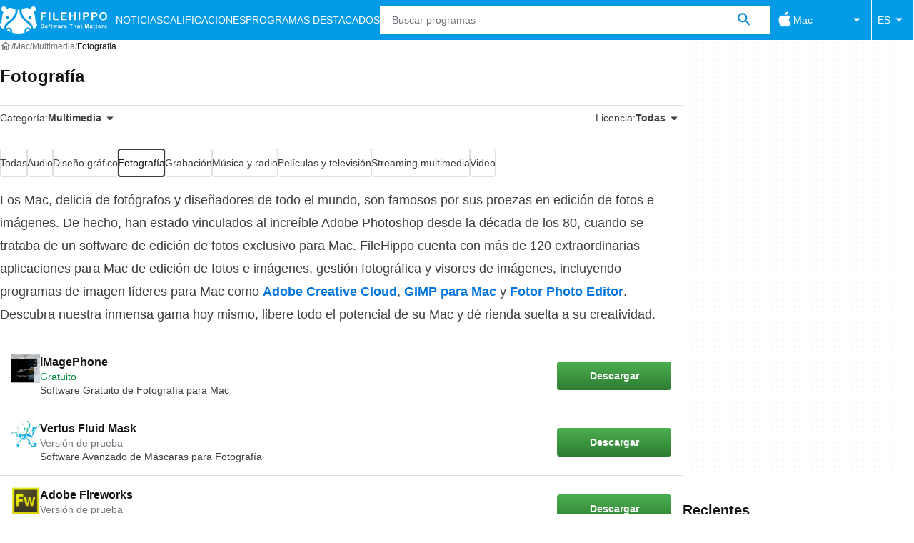

--- FILE ---
content_type: text/html;charset=utf-8
request_url: https://filehippo.com/es/mac/multimedia/fotografia/9/
body_size: 34084
content:
<!DOCTYPE html><html lang="es-ES"><head><meta charSet="UTF-8"/><meta name="viewport" content="width=device-width,initial-scale=1,minimum-scale=1"/><link rel="preload" as="image" href="https://sc.filehippo.net/images/t_app-icon-s/p/a57cc40c-9b2f-11e6-8441-00163ed833e7/2868323629/imagephone-logo"/><link rel="preload" as="image" href="https://sc.filehippo.net/images/t_app-icon-s/p/4272d812-9137-11e6-89c1-00163ed833e7/3330973270/vertus-fluid-mask-logo"/><link rel="preload" as="image" href="https://sc.filehippo.net/images/t_app-icon-s/p/814122fa-9b2e-11e6-b264-00163ed833e7/3476520816/adobe-fireworks-logo"/><link rel="preload" as="image" href="https://sc.filehippo.net/images/t_app-icon-s/p/48a64df6-9b26-11e6-8d7f-00163ec9f5fa/2567324526/apple_iphoto-logo"/><title>Software de Fotografía para Mac en Filehippo (9)</title><link rel="preconnect" href="https://assets.filehippo.net"/><link rel="preconnect" href="https://sc.filehippo.net"/><link rel="preconnect" href="https://securepubads.g.doubleclick.net"/><link rel="preconnect" href="https://www.googletagmanager.com"/><link rel="preconnect" href="https://sdk.privacy-center.org"/><link rel="preconnect" href="https://fundingchoicesmessages.google.com"/><link rel="preconnect" href="https://ep2.adtrafficquality.google"/><link rel="preconnect" href="https://assets.filehippo.net" crossorigin=""/><meta property="td-page" content="CategoryHome"/><meta property="rv-tech" content="beren"/><meta property="rv-compliant" content="0"/><meta property="rv-monetizable" content="true"/><meta property="rv-recat" content="multimedia,photography"/><meta name="title" content="Software de Fotografía para Mac en Filehippo (9)"/><meta name="description" content="Descargar software y aplicaciones de Fotografía para Mac. Descarga aplicaciones como iMagePhone, Vertus Fluid Mask, Adobe Fireworks…"/><meta name="robots" content="index, follow"/><link rel="canonical" href="https://filehippo.com/es/mac/multimedia/fotografia/9/"/><link rel="alternate" hrefLang="de" href="https://filehippo.de/mac/multimedia/fotografie/9/"/><link rel="alternate" hrefLang="en" href="https://filehippo.com/mac/multimedia/photography/9/"/><link rel="alternate" hrefLang="x-default" href="https://filehippo.com/mac/multimedia/photography/9/"/><link rel="alternate" hrefLang="es" href="https://filehippo.com/es/mac/multimedia/fotografia/9/"/><link rel="alternate" hrefLang="fr" href="https://filehippo.com/fr/mac/multimedia/photographie/9/"/><link rel="alternate" hrefLang="it" href="https://filehippo.com/it/mac/multimedia/fotografia/9/"/><link rel="alternate" hrefLang="ja" href="https://filehippo.jp/mac/multimedia/photography/9/"/><link rel="alternate" hrefLang="pl" href="https://filehippo.pl/mac/multimedia/fotografia/9/"/><link rel="alternate" hrefLang="zh" href="https://filehippo.com/zh/mac/multimedia/photography/9/"/><meta http-equiv="x-ua-compatible" content="IE=edge"/><link rel="icon" type="image/x-icon" href="https://assets.filehippo.net/public/f4365c.ico"/><link rel="icon" type="image/png" href="https://assets.filehippo.net/public/b37255.png"/><link rel="icon" type="image/png" sizes="192x192" href="https://assets.filehippo.net/public/7da8fa.png"/><link rel="apple-touch-icon" type="image/png" sizes="180x180" href="https://assets.filehippo.net/public/93afff.png"/><script id="script-params" class="script-params" type="application/json">{"defaultDeviceType":"desktop","defaultPlatformId":"windows","defaultSiteURL":"https://filehippo.com/","isCacheBypassed":false,"coreEnv":"production","routeId":"category","site":{"hasArticles":true,"isActive":true,"isDefault":false,"languageCode":"es","locale":"es-ES","notifyExperiments":true,"url":{"basePath":"/es","defaultSubdomain":"","domain":"filehippo","hostname":"filehippo.com","protocol":"https:","baseURL":"https://filehippo.com/es"},"languageName":"Español"},"ga4Number":"G-FR41CMMHEC","assetPrefix":"https://assets.filehippo.net","appVersion":"1.1110.0","behaviorRules":{},"iconsURL":"/statics/beren/icons.svg","thumbnailPlaceholderURL":"https://assets.filehippo.net/articleThumbnailPlaceholder.svg","imagePlaceholderURL":"https://assets.filehippo.net/public/d8b289.svg","pageViewTrackingParams":{"program_category":"multimedia","program_platform":"mac","program_subcategory":"photography"}}</script><script id="init-tracking">
            window.dataLayer = window.dataLayer || [];
            window.uetq = window.uetq || [];
            window.eventTracker = window.eventTracker || {};
            eventTracker.cmd = eventTracker.cmd || [];
          </script><script id="google-tag-manager">
            (function(w,d,l){
              w[l]=w[l]||[];w[l].push({'gtm.start':new Date().getTime(),event:'gtm.js'})
            })(window,document,'dataLayer')
          </script><script id="universal-event-tracker">
            (function(w,d,t,r,u)
            {
                var f,n,i;
                w[u]=w[u]||[],f=function()
                {
                    var o={ti:"187193747", enableAutoSpaTracking: true};
                    o.q=w[u],w[u]=new UET(o),w[u].push("pageLoad")
                },
                n=d.createElement(t),n.src=r,n.async=1,n.onload=n.onreadystatechange=function()
                {
                    var s=this.readyState;
                    s&&s!=="loaded"&&s!=="complete"||(f(),n.onload=n.onreadystatechange=null)
                },
                i=d.getElementsByTagName(t)[0],i.parentNode.insertBefore(n,i)
            })
            (window,document,"script","//bat.bing.com/bat.js","uetq");
          </script><script async="" src="https://www.googletagmanager.com/gtm.js?id=GTM-TBJR4HF"></script><script data-default-platform-id="windows" data-default-device-type="desktop">(function() {
    const defaultPlatformId = document.currentScript?.dataset.defaultPlatformId;
    const defaultDeviceType = document.currentScript?.dataset.defaultDeviceType;
    const berCookies = document.cookie.split(";").reduce((acc, cookie)=>{
        const [rawKey, rawValue] = cookie.split(/=(.+)/);
        const key = rawKey.trim();
        if (key === "utm") {
            acc[key] = Object.fromEntries(new URLSearchParams(rawValue).entries());
        } else {
            try {
                acc[key] = decodeURIComponent(rawValue);
            } catch (_e) {
                acc[key] = rawValue;
            }
        }
        return acc;
    }, {});
    const countryCode = berCookies["ber-country-code"] ?? "XX";
    const isEU = /^(AT|BE|BG|HR|CY|CZ|DK|EE|FI|FR|DE|GR|HU|IE|IT|LV|LT|LU|MT|NL|PL|PT|RO|SK|SI|ES|SE|GB|NO|IS|LI)$/.test(countryCode);
    const isUS = countryCode === "US";
    let adsRegion = "C";
    if (/^(US|AU|CA|GB|IE|NZ)$/.test(countryCode)) {
        adsRegion = "A";
    } else if (/^(JP|NL|DE|IT|FR|ES|BE|LU|AT|CH|NO|SE|DK|PT)$/.test(countryCode)) {
        adsRegion = "B";
    }
    const utm = berCookies["utm"] || {};
    window.berConfig = {
        countryCode,
        city: berCookies["ber-city"],
        browserName: berCookies["ber-browser-name"],
        region: berCookies["ber-region"],
        adsRegion,
        isEU,
        isUS,
        isBot: (berCookies["ber-is-bot"] ?? "false") === "true",
        isLanding: (berCookies["ber-is-landing"] ?? "false") === "true",
        userPlatformId: berCookies["ber-user-platform-id"] || defaultPlatformId,
        userLanguage: window.navigator.language,
        deviceType: berCookies["ber-device-type"] || defaultDeviceType,
        userAgent: window.navigator.userAgent,
        utmMedium: utm.medium ?? "organic",
        utmSource: utm.source ?? "",
        utmCampaign: utm.campaign ?? "",
        experimentBucket: berCookies["_swo_pos"] ?? "0",
        activeExperimentVariant: berCookies["_swo_vis"] ?? ""
    };
})();
</script><script id="didomi-config-script">
window.gdprAppliesGlobally = false;
window.didomiConfig = {
  notice: {
    denyOptions: {
      button: window.berConfig?.countryCode === 'ES' ? "secondary" : "none",
    },
  },
};</script><script id="cmp-script">(function(){function a(e){if(!window.frames[e]){if(document.body&&document.body.firstChild){var t=document.body;var n=document.createElement("iframe");n.style.display="none";n.name=e;n.title=e;t.insertBefore(n,t.firstChild)}else{setTimeout(function(){a(e)},5)}}}function e(n,r,o,c,s){function e(e,t,n,a){if(typeof n!=="function"){return}if(!window[r]){window[r]=[]}var i=false;if(s){i=s(e,t,n)}if(!i){window[r].push({command:e,parameter:t,callback:n,version:a})}}e.stub=true;function t(a){if(!window[n]||window[n].stub!==true){return}if(!a.data){return}var i=typeof a.data==="string";var e;try{e=i?JSON.parse(a.data):a.data}catch(t){return}if(e[o]){var r=e[o];window[n](r.command,r.parameter,function(e,t){var n={};n[c]={returnValue:e,success:t,callId:r.callId};a.source.postMessage(i?JSON.stringify(n):n,"*")},r.version)}}if(typeof window[n]!=="function"){window[n]=e;if(window.addEventListener){window.addEventListener("message",t,false)}else{window.attachEvent("onmessage",t)}}}e("__tcfapi","__tcfapiBuffer","__tcfapiCall","__tcfapiReturn");a("__tcfapiLocator");})();</script><script async="" id="didomi-script" src="https://sdk.privacy-center.org/a8ff32f4-78c7-4428-825d-0badb488b68b/loader.js?target=filehippo.com"></script><script id="didomi-custom-script">(function() {
    const config = {
        allowedCountries: [
            "ES"
        ]
    };
    const selectors = {
        popup: "didomi-popup",
        buttonsContainer: "buttons",
        agreeButton: "didomi-notice-agree-button",
        disagreeButton: "didomi-notice-disagree-button"
    };
    const textsByCountry = {
        ES: {
            disagreeButtonLabel: "Rechazar y suscribirte",
            disagreeButtonAriaLabel: "Rechazar y suscribirte: Denegar nuestro procesamiento de datos si se subscribe"
        }
    };
    function createDisagreeButton(countryCode) {
        const texts = textsByCountry[countryCode];
        const disagreeButton = document.createElement("button");
        disagreeButton.id = selectors.disagreeButton;
        disagreeButton.className = "didomi-components-button didomi-button didomi-disagree-button didomi-button-standard standard-button";
        disagreeButton.setAttribute("aria-label", texts.disagreeButtonAriaLabel);
        disagreeButton.style.cssText = "color: rgb(68, 68, 68); background-color: rgb(238, 238, 238); border-radius: 0px; border-color: rgba(34, 34, 34, 0.2); border-width: 1px; display: block !important;";
        const buttonSpan = document.createElement("span");
        buttonSpan.textContent = texts.disagreeButtonLabel;
        disagreeButton.appendChild(buttonSpan);
        disagreeButton.addEventListener("click", function() {
            if (window.Didomi && window.Didomi.setUserDisagreeToAll) {
                window.Didomi.setUserDisagreeToAll();
            }
        });
        return disagreeButton;
    }
    const isContentLoaded = new Promise(function(resolve) {
        if (document.readyState !== "loading") {
            resolve();
        } else {
            document.addEventListener("DOMContentLoaded", function() {
                resolve();
            });
        }
    });
    async function onDidomiNoticeShown() {
        await isContentLoaded;
        const countryCode = window.berConfig?.countryCode;
        if (!config.allowedCountries.includes(countryCode) || !textsByCountry[countryCode]) {
            return;
        }
        const popup = document.getElementById(selectors.popup);
        if (!popup) {
            return;
        }
        if (document.getElementById(selectors.disagreeButton)) {
            return;
        }
        const disagreeButton = createDisagreeButton(countryCode);
        const buttonsContainer = document.getElementById(selectors.buttonsContainer);
        const agreeButton = document.getElementById(selectors.agreeButton);
        if (!buttonsContainer || !agreeButton) {
            return;
        }
        buttonsContainer.insertBefore(disagreeButton, agreeButton);
    }
    window.didomiEventListeners = window.didomiEventListeners || [];
    window.didomiEventListeners.push({
        event: "notice.shown",
        listener: onDidomiNoticeShown
    });
})();
</script><script id="ads-script">(function() {
    if (window.berConfig?.countryCode !== "RU") {
        const script = document.currentScript;
        const dataset = script ? script.dataset : {};
        const enabledURL = dataset.enabledUrl;
        const gptScript = document.createElement("script");
        gptScript.src = "https://securepubads.g.doubleclick.net/tag/js/gpt.js";
        gptScript.async = true;
        document.head.appendChild(gptScript);
        const adSenseScript = document.createElement("script");
        adSenseScript.src = "https://www.google.com/adsense/search/ads.js";
        adSenseScript.async = true;
        document.head.appendChild(adSenseScript);
        if (enabledURL) {
            window.googletag = window.googletag || {
                cmd: []
            };
            googletag.cmd.push(function() {
                googletag.pubads().set("page_url", enabledURL);
            });
        }
        (function(g, o) {
            g[o] = g[o] || function() {
                (g[o]["q"] = g[o]["q"] || []).push(arguments);
            }, g[o]["t"] = 1 * new Date;
        })(window, "_googCsa");
    }
})();
</script><script id="revamp-script">!function(t) {
    function s(s, a) {
        t.revamp.cmd.push([
            s,
            a
        ]);
    }
    t.revamp = t.revamp || {};
    t.revamp.cmd = [];
    t.revamp.displaySlots = t.revamp.displaySlots || function() {
        s("displayDeferredSlots", arguments);
    };
    t.revamp.destroySlots = t.revamp.destroySlots || function() {
        s("destroyGptSlots", arguments);
    };
    t.revamp.disableDi = t.revamp.disableDi || function() {
        s("disableDi", arguments);
    };
    t.revamp.displayCustomInterstitial = t.revamp.displayCustomInterstitial || function() {
        s("displayCustomInterstitial", arguments);
    };
    t.revamp.getFPValues = t.revamp.getFPValues || function() {
        s("getFPValues", arguments);
    };
}(window);
(function() {
    window.revampAdRendered = window.revampAdRendered || [];
    window.dataLayer = window.dataLayer || [];
    window.uetq = window.uetq || [];
    window.dataLayer.push({
        di_status: "revamp_not_loaded"
    }, {
        di_tech: "beren"
    });
    document.addEventListener("rv:adRendered", function(event) {
        window.revampAdRendered.push(event.detail);
    });
    var eventBundleMapping = {
        campaign: {
            ga4_event: "di_request"
        },
        display: {
            ga4_event: "di_show"
        },
        download: {
            ga4_event: "di_download"
        },
        downloadBackfill: {
            ga4_event: "di_download"
        },
        error: {
            labelFn: (ev)=>ev.error || "unknown error"
        }
    };
    var eventPrimePicksMapping = {
        getCampaign: {
            ga4_event: "di_request"
        },
        display: {
            ga4_event: "di_show"
        },
        download: {
            ga4_event: "di_download"
        },
        error: {
            labelFn: (ev)=>ev.error || "unknown error"
        }
    };
    var eventPopupMapping = {
        revampLoaded: {
            ga4_di_status: "revamp_loaded"
        },
        flowInitiated: {
            ga4_di_status: "flow_initiated"
        },
        diDisabledByMeta: {
            ga4_di_status: "disabled_by_meta"
        },
        diHasBeenShown: {
            ga4_di_status: "has_been_shown"
        },
        diHasNotPriority: {
            ga4_di_status: "has_not_priority"
        },
        diDisabledForPageType: {
            ga4_di_status: "disabled_for_page_type"
        },
        diDisabledInvalidPublisherConfig: {
            ga4_di_status: "disabled_invalid_publisher_config"
        },
        gettingContext: {
            ga4_di_status: "getting_context"
        },
        getCampaign: {
            ga4_event: "di_request"
        },
        diErrorRenderingRootElement: {
            ga4_di_status: "error_rendering_root_element"
        },
        diSetModalVisible: {
            ga4_di_status: "set_modal_visible"
        },
        diPreRenderDone: {
            ga4_di_status: "pre_render_done"
        },
        close: {
            ga4_event: "di_click",
            ga4_clicked: "close"
        },
        continue: {
            ga4_event: "di_click",
            ga4_clicked: "continue"
        },
        display: {
            ga4_event: "di_show"
        },
        downloadRecommended: {
            ga4_event: "di_download",
            download_type: "download"
        },
        downloadLandingPage: {
            ga4_event: "di_download",
            download_type: "download_visit_website"
        },
        home: {
            ga4_event: "di_click",
            ga4_clicked: "home"
        },
        support: {
            ga4_event: "di_click",
            ga4_clicked: "support"
        },
        error: {
            labelFn: (ev)=>ev.error || "unknown error"
        }
    };
    function handleErrorEvent(diEvent, eventMapped, diPlacement) {
        const errorMessage = eventMapped.labelFn ? eventMapped.labelFn(diEvent) : diEvent.error || "unknown error";
        window.dataLayer.push({
            event: "di_error",
            error_message: errorMessage,
            di_placement: diPlacement,
            di_status: "error"
        });
    }
    function handleGetCampaignEvent(diEvent, eventMapped, diPlacement) {
        const suitableCampaigns = (diEvent.campaignsResult?.suitableCampaigns || []).map((param)=>{
            let { id } = param;
            return id;
        });
        const winnerCampaign = diEvent.campaignsResult?.winnerCampaign?.id ? "has_winner_campaign" : "has_not_winner_campaign";
        const { browserName, browserVersion, countryCode, userPlatformId, userPlatformVersion, utmMedium, utmSource } = diEvent.apiParamsFiltered;
        window.dataLayer.push({
            ...diPlacement === "popup" && {
                event: eventMapped.ga4_event
            },
            custom_event_type: eventMapped.ga4_event,
            detected_country: countryCode,
            di_placement: diPlacement,
            di_status: suitableCampaigns.length === 0 ? "non_suitable_campaign" : winnerCampaign,
            suitable_campaigns: suitableCampaigns,
            user_browser: browserName || "n/a",
            user_browser_version: browserVersion || "n/a",
            user_medium: utmMedium || "n/a",
            user_operating_system: userPlatformId || "n/a",
            user_operating_system_version: userPlatformVersion || "n/a",
            user_source: utmSource || "n/a"
        });
    }
    function handlePopupStatusEvent(eventMapped) {
        window.dataLayer.push({
            di_status: eventMapped.ga4_di_status
        });
    }
    function getWCTClickID(diEvent, diPlacement, kind) {
        if (diPlacement === "popup") {
            return kind === "downloadLandingPage" && document.querySelector(".rv-di-step-download .rv-di-action-button__button")?.href.match(/wct\d{10}[\d\w]{5}/);
        }
        return kind === "download" && diEvent.buildUrl.match(/wct\d{10}[\d\w]{5}/);
    }
    function handleDefaultEvent(diEvent, eventMapped, diPlacement, kind) {
        const WCTClickID = getWCTClickID(diEvent, diPlacement, kind);
        window.dataLayer.push({
            event: eventMapped.ga4_event,
            campaign_delivery_logic: diEvent.campaign?.logic || "n/a",
            detected_country: diEvent.countryCode,
            di_campaign_name: diEvent.campaign?.id || "n/a",
            di_placement: diPlacement,
            ...eventMapped.ga4_clicked && {
                element_clicked: eventMapped.ga4_clicked
            },
            ...eventMapped.download_type && {
                di_download_type: eventMapped.download_type
            },
            ...WCTClickID && {
                wct_click_id: WCTClickID[0]
            }
        });
    }
    function trackBundleGA4Event(diEvent) {
        let diPlacement = arguments.length > 1 && arguments[1] !== void 0 ? arguments[1] : "bundle", eventKind = arguments.length > 2 && arguments[2] !== void 0 ? arguments[2] : null;
        const kind = diEvent.kind || eventKind;
        const eventMapped = eventBundleMapping[kind];
        if (!eventMapped) {
            return;
        }
        if (kind === "error") {
            handleErrorEvent(diEvent, eventMapped, diPlacement);
        } else if (kind === "campaign") {
            handleGetCampaignEvent(diEvent, eventMapped, diPlacement);
        } else {
            handleDefaultEvent(diEvent, eventMapped, diPlacement, kind);
        }
    }
    function trackPrimePicksGA4Event(diEvent) {
        let diPlacement = arguments.length > 1 && arguments[1] !== void 0 ? arguments[1] : "prime-picks", eventKind = arguments.length > 2 && arguments[2] !== void 0 ? arguments[2] : null;
        const kind = diEvent.kind || eventKind;
        const eventMapped = eventPrimePicksMapping[kind];
        if (!eventMapped) {
            return;
        }
        if (kind === "error") {
            handleErrorEvent(diEvent, eventMapped, diPlacement);
        } else if (kind === "getCampaign") {
            handleGetCampaignEvent(diEvent, eventMapped, diPlacement);
        } else {
            handleDefaultEvent(diEvent, eventMapped, diPlacement, kind);
        }
    }
    function trackPopupGA4Event(diEvent) {
        let diPlacement = arguments.length > 1 && arguments[1] !== void 0 ? arguments[1] : "popup";
        const kind = diEvent.kind;
        const eventMapped = eventPopupMapping[kind];
        if (!eventMapped) {
            return;
        }
        if (kind === "error") {
            handleErrorEvent(diEvent, eventMapped, diPlacement);
        } else if (kind === "getCampaign") {
            handleGetCampaignEvent(diEvent, eventMapped, diPlacement);
        } else if ([
            "revampLoaded",
            "flowInitiated",
            "diDisabledByMeta",
            "diHasBeenShown",
            "diHasNotPriority",
            "diDisabledForPageType",
            "diDisabledInvalidPublisherConfig",
            "gettingContext",
            "diErrorRenderingRootElement",
            "diPreRenderDone",
            "diSetModalVisible"
        ].includes(kind)) {
            handlePopupStatusEvent(eventMapped);
        } else {
            handleDefaultEvent(diEvent, eventMapped, diPlacement, kind);
        }
    }
    function trackConversion() {
        window.uetq.push("event", "di_download", {
            event_category: "click",
            event_label: "DIDownload"
        });
    }
    Object.keys(eventBundleMapping).forEach((eventName)=>{
        const eventBundleName = `rv:bundle:${eventName}`;
        document.addEventListener(eventBundleName, (ev)=>{
            trackBundleGA4Event(ev.detail.userEvent ?? ev.detail, "bundle", eventName);
        });
        const eventBundleBackfillName = `rv:bundle:bundle-backfill:${eventName}`;
        document.addEventListener(eventBundleBackfillName, (ev)=>{
            trackBundleGA4Event(ev.detail.userEvent ?? ev.detail, "bundle-backfill", eventName);
        });
    });
    Object.keys(eventPrimePicksMapping).forEach((eventName)=>{
        const eventPrimePicksName = `rv:primePicks:${eventName}`;
        document.addEventListener(eventPrimePicksName, (ev)=>{
            trackPrimePicksGA4Event(ev.detail.userEvent ?? ev.detail, "prime-picks", eventName);
        });
    });
    Object.keys(eventPopupMapping).forEach((eventName)=>{
        const eventPopupName = `rv:di:${eventName}`;
        document.addEventListener(eventPopupName, (ev)=>{
            trackPopupGA4Event(ev.detail, "popup");
        });
    });
    [
        "download"
    ].forEach((eventName)=>{
        const eventBundleName = `rv:bundle:${eventName}`;
        document.addEventListener(eventBundleName, ()=>{
            trackConversion();
        });
    });
    [
        "download"
    ].forEach((eventName)=>{
        const eventPrimePicksName = `rv:prime-picks:${eventName}`;
        document.addEventListener(eventPrimePicksName, ()=>{
            trackConversion();
        });
    });
    [
        "downloadRecommended",
        "downloadLandingPage"
    ].forEach((eventName)=>{
        const eventPopupName = `rv:di:${eventName}`;
        document.addEventListener(eventPopupName, ()=>{
            trackConversion();
        });
    });
})();
</script><script async="" type="module" src="/revamp.js?modern=1"></script><script async="" src="/prebid-client.js"></script><script async="" crossorigin="anonymous" type="module" src="https://assets.filehippo.net/public/boot.a2e5d0.js"></script><style>:root{--img-placeholder: url("https://assets.filehippo.net/public/d8b289.svg");}</style><style>html,body,p,ol,ul,li,dl,dt,dd,blockquote,figure,fieldset,legend,textarea,pre,iframe,hr,h1,h2,h3,h4,h5,h6{margin:0;padding:0}h1,h2,h3,h4,h5,h6{font-size:100%;font-weight:400}ul{list-style:none}button,input,select{margin:0}html{box-sizing:border-box}*,:before,:after{box-sizing:inherit}details>*{box-sizing:border-box}summary{list-style:none}summary::-webkit-details-marker{display:none}img,video{max-width:100%;height:auto}iframe{border:0}table{border-collapse:collapse;border-spacing:0}td,th{padding:0}.is-hidden{display:none!important}.not-visible{visibility:hidden!important}.is-invisible{visibility:hidden;width:0;height:0;position:absolute;inset-block-start:-999999em;inset-inline-start:auto;overflow:hidden}@media screen and (max-width:47.94em){.is-mobile-hidden{display:none!important}}@media screen and (min-width:48em) and (max-width:63.94em){.is-tablet-hidden{display:none!important}}@media screen and (min-width:64em){.is-desktop-hidden{display:none!important}}@media screen and (max-width:47.94em){.is-mobile-visible{display:revert!important}}@media screen and (min-width:48em) and (max-width:63.94em){.is-tablet-visible{display:revert!important}}@media screen and (min-width:64em){.is-desktop-visible{display:revert!important}}.has-no-scroll{overscroll-behavior:none;touch-action:none;overflow:hidden}@media (hover:hover){.has-no-scroll{overscroll-behavior:auto;touch-action:auto;overflow:auto}}.delay-rendering{content-visibility:auto;contain-intrinsic-size:auto 500px}@media screen and (max-width:47.94em){.delay-rendering-mobile{content-visibility:auto;contain-intrinsic-size:auto 1000px}}:root{--gutter-neg:-8px;--gutter-pos:8px}html{text-rendering:optimizelegibility;scroll-behavior:smooth;-webkit-text-size-adjust:100%;text-size-adjust:100%}body{color:#3b3d40;font-family:arial,sans-serif;font-size:1rem;line-height:1.4}button,input{font-family:arial,sans-serif}strong,b{font-weight:600!important}a{color:inherit;text-decoration:none}.is-body-fixed{overscroll-behavior:none;touch-action:none;width:100%;overflow:hidden}.PUDS7O{--gutter-ads:-8px;margin-inline:calc(var(--gutter-ads)*2);background-color:#fff;background-image:radial-gradient(circle,#f5f5f5 1px,transparent 0);background-size:8px 8px;display:block}@media screen and (min-width:64em){.PUDS7O{margin-inline:auto}}._k1MMg{overflow:hidden}.hbKrC_,.BtmkE0{height:270px}.Ho1tkp{height:110px}.g5YaRs,.rWEcG6{height:90px}.Z1zVJ_{height:120px}.WTFpV9{height:68px}.snJW8o{flex-direction:column;justify-content:flex-start;align-items:center;height:620px;display:flex}.snJW8o ._k1MMg{position:sticky;inset-block-start:90px}@media screen and (min-width:64em){.snJW8o ._k1MMg{inset-block-start:100px}}.yDHtFR{height:329px}.vDQj5B{position:sticky;inset-block-start:90px}@media screen and (min-width:64em){.vDQj5B{inset-block-start:100px}}.O0_KKS{flex-direction:column;justify-content:center;align-items:center;display:flex}.Ai201M{margin-block-end:48px;position:sticky}.Ai201M:after{width:calc(100% - var(--gutter-pos)*4);content:"";border-block-start:24px solid transparent;border-block-end:1px solid #e0e0e0;position:absolute;inset-block-start:100%}@media screen and (min-width:64em){.Ai201M:after{width:100%}}.qGqiJc:after{border-block-end:1px solid #f5f5f5}._1i9wMs:after{border-block-end:1px solid #bdbdbd}.wVkNvw{content-visibility:auto;contain-intrinsic-size:auto 500px;border-block-start:1px solid #e0e0e0;width:100%}.wPgSia{width:100%;margin:0 auto;padding-inline:16px}@media screen and (min-width:30em){.wPgSia{max-width:80em;padding-inline:16px}}@media screen and (min-width:48em){.wPgSia{max-width:80em;padding-inline:16px}}@media screen and (min-width:64em){.wPgSia{max-width:80em;padding-inline:24px}}@media screen and (min-width:80em){.wPgSia{max-width:80em;padding-inline:24px}}.xxr3lL{background-color:#fafafa;flex-direction:column;justify-content:center;min-height:80px;padding-block:16px;display:flex}.CgrsEF{background-color:#039be5;flex-direction:column;justify-content:center;min-height:68px;padding-block:16px;display:flex}.ADwqCt{color:#0277bd;flex-flow:column wrap;row-gap:16px;display:flex}@media screen and (min-width:48em){.ADwqCt{flex-direction:row;row-gap:0}.PHF8Ry{margin-block-end:16px}.I44GA0:not(:last-child):after{content:"|";padding-inline:12px}}.PP5LFg{cursor:pointer;text-align:start;line-height:inherit;color:inherit;background:0 0;border:0;padding:0;font-size:1rem;text-decoration:none}.PP5LFg:hover{text-decoration:underline}.A56vMh{text-align:center;color:#fff;font-size:.75rem}.A56vMh>span{display:block}.A56vMh>span:first-child{margin-block-end:12px}@media screen and (min-width:48em){.A56vMh>span:first-child{margin-block-end:0}}.PDfZX_{margin-inline:var(--gutter-neg);flex-wrap:wrap;display:flex}.Gnbzww{flex-direction:row-reverse}.MQtwPC{padding:0 var(--gutter-pos);flex:0 0 8.33333%;max-width:8.33333%}.L4VEfw{padding:0 var(--gutter-pos);flex:0 0 16.6667%;max-width:16.6667%}.Vx6Siv{padding:0 var(--gutter-pos);flex:0 0 25%;max-width:25%}.zBP_Ln{padding:0 var(--gutter-pos);flex:0 0 33.3333%;max-width:33.3333%}.E65xER{padding:0 var(--gutter-pos);flex:0 0 41.6667%;max-width:41.6667%}.ZLz_nV{padding:0 var(--gutter-pos);flex:0 0 50%;max-width:50%}.DmTNFL{padding:0 var(--gutter-pos);flex:0 0 58.3333%;max-width:58.3333%}.bZbOpK{padding:0 var(--gutter-pos);flex:0 0 66.6667%;max-width:66.6667%}.XkXb5G{padding:0 var(--gutter-pos);flex:0 0 75%;max-width:75%}.CG4F9D{padding:0 var(--gutter-pos);flex:0 0 83.3333%;max-width:83.3333%}.dw2nAW{padding:0 var(--gutter-pos);flex:0 0 91.6667%;max-width:91.6667%}.rxEyu2{padding:0 var(--gutter-pos);flex:0 0 100%;max-width:100%}@media screen and (min-width:30em){:root{--gutter-neg:-8px;--gutter-pos:8px}.exGiy6{flex:0 0 8.33333%;max-width:8.33333%}.TyRSfo{flex:0 0 16.6667%;max-width:16.6667%}.GPFwq0{flex:0 0 25%;max-width:25%}.AwtJJm{flex:0 0 33.3333%;max-width:33.3333%}._Uc2Jq{flex:0 0 41.6667%;max-width:41.6667%}.UZCq44{flex:0 0 50%;max-width:50%}.aPKR95{flex:0 0 58.3333%;max-width:58.3333%}.fy_gGT{flex:0 0 66.6667%;max-width:66.6667%}.YhAMwh{flex:0 0 75%;max-width:75%}.fubdnZ{flex:0 0 83.3333%;max-width:83.3333%}.aS1WdG{flex:0 0 91.6667%;max-width:91.6667%}.LGJqhm{flex:0 0 100%;max-width:100%}}@media screen and (min-width:48em){:root{--gutter-neg:-8px;--gutter-pos:8px}.dABXJT{flex:0 0 8.33333%;max-width:8.33333%}.YvqbrW{flex:0 0 16.6667%;max-width:16.6667%}.CuiaI4{flex:0 0 25%;max-width:25%}.PigimL{flex:0 0 33.3333%;max-width:33.3333%}.ZO4Gtv{flex:0 0 41.6667%;max-width:41.6667%}.iJOHK9{flex:0 0 50%;max-width:50%}.l54MJS{flex:0 0 58.3333%;max-width:58.3333%}.lGAQWv{flex:0 0 66.6667%;max-width:66.6667%}.lMgwf4{flex:0 0 75%;max-width:75%}.zPUN8y{flex:0 0 83.3333%;max-width:83.3333%}.Z5Wkv4{flex:0 0 91.6667%;max-width:91.6667%}.EtNpvF{flex:0 0 100%;max-width:100%}}@media screen and (min-width:64em){:root{--gutter-neg:-12px;--gutter-pos:12px}.Gbmw4Q{flex:0 0 8.33333%;max-width:8.33333%}.z36tvS{flex:0 0 16.6667%;max-width:16.6667%}.OMlpov{flex:0 0 25%;max-width:25%}.s5biDA{flex:0 0 33.3333%;max-width:33.3333%}.q3DS26{flex:0 0 41.6667%;max-width:41.6667%}.DRW6fE{flex:0 0 50%;max-width:50%}.VEtNbk{flex:0 0 58.3333%;max-width:58.3333%}.aSwLl3{flex:0 0 66.6667%;max-width:66.6667%}.lLPjuY{flex:0 0 75%;max-width:75%}.XeKiYS{flex:0 0 83.3333%;max-width:83.3333%}.lZmNmn{flex:0 0 91.6667%;max-width:91.6667%}.ygRe8K{flex:0 0 100%;max-width:100%}}@media screen and (min-width:80em){:root{--gutter-neg:-12px;--gutter-pos:12px}.SSGRXX{flex:0 0 8.33333%;max-width:8.33333%}.X3zDN2{flex:0 0 16.6667%;max-width:16.6667%}.E4waQi{flex:0 0 25%;max-width:25%}.Lndug7{flex:0 0 33.3333%;max-width:33.3333%}.jxgFl6{flex:0 0 41.6667%;max-width:41.6667%}.t9fugE{flex:0 0 50%;max-width:50%}.gHJqHp{flex:0 0 58.3333%;max-width:58.3333%}.Gq03eX{flex:0 0 66.6667%;max-width:66.6667%}.YmJfBg{flex:0 0 75%;max-width:75%}.MveDJ9{flex:0 0 83.3333%;max-width:83.3333%}.dJ6U2N{flex:0 0 91.6667%;max-width:91.6667%}.Nj84yt{flex:0 0 100%;max-width:100%}}.s8tUiG{text-transform:uppercase;padding-block:8px;font-size:.875rem;position:relative}.s8tUiG:focus-visible{outline-offset:-1px}.rCLYrg{text-transform:none;background-color:transparent;height:100%;padding:0 8px;transition:background-color .25s}.rCLYrg:hover{cursor:pointer;background-color:#01579b}.rCLYrg[open]{background-color:#01579b}.rCLYrg[open] .IoXS9j{transform:rotate(180deg)}.bpDIPB{cursor:pointer;white-space:nowrap;color:#fff;-webkit-user-select:none;user-select:none;justify-content:space-between;align-items:center;column-gap:8px;height:100%;display:inline-flex}.u1_F6j{color:#3b3d40;-webkit-user-select:none;user-select:none;flex-direction:column;row-gap:8px;display:flex}.y07Bzb{z-index:125;color:#fff;background-color:#01579b;row-gap:0;width:100%;min-width:96px;position:absolute;inset-inline-start:0}.jgQSeY{inset-inline:auto 0}.dvRnPh{align-items:center;column-gap:8px;width:100%;height:40px;padding:8px 16px;display:flex}.dvRnPh:hover{color:#3b3d40;background-color:#e1f5fe}.LtBjwO{color:#fff;border-block-end:1px solid #f5f5f5;padding:8px}.LtBjwO:hover{color:#fff;background-color:#039be5}.a98pgP{color:#3b3d40;background-color:#e1f5fe;font-weight:600}.LtBjwO.a98pgP{color:#fff;background-color:transparent;font-weight:400}.LtBjwO.a98pgP:hover{color:#fff;background-color:#039be5}.DIcBLw{text-overflow:ellipsis;white-space:nowrap;overflow:hidden}.JWiJTm{fill:currentColor;width:16px;height:16px;display:inline-block}._tkCZE{width:24px;height:24px}.sIUrXF{width:32px;height:32px}.SdgbKm{width:48px;height:48px}.BKi9Ew{fill:currentColor}.WV0cHw{text-transform:uppercase;white-space:nowrap;background-color:#01579b;font-size:.875rem}.w3cS1Y{background-color:transparent}.cIJrmA{flex-direction:column;row-gap:4px;padding-block:16px;display:flex}@media screen and (min-width:80em){.ZjtONj{flex-direction:row;align-items:center;row-gap:0;padding-block:0}.W6uOXt{line-height:56px}}.dH3_E6{color:#fff;align-items:center;height:40px;padding-inline:16px;display:flex}.dH3_E6:focus-visible{outline-offset:-1px}@media screen and (min-width:80em){.KOU52c{height:auto;padding-inline:12px;transition:background-color .25s;display:block}.KOU52c:hover{cursor:pointer;background-color:#01579b}}.rdromx{text-transform:uppercase;padding-block:8px;font-size:.875rem;position:relative}.rdromx:focus-visible{outline-offset:-1px}.UCudPr{text-transform:none;background-color:transparent;height:100%;padding:0 8px;transition:background-color .25s}.UCudPr:hover{cursor:pointer;background-color:#01579b}.UCudPr[open]{background-color:#01579b}.UCudPr[open] .l2p4kG{transform:rotate(180deg)}.IC9HFQ{cursor:pointer;text-transform:capitalize;white-space:nowrap;color:#fff;-webkit-user-select:none;user-select:none;justify-content:space-between;align-items:center;column-gap:8px;min-width:125px;height:100%;display:inline-flex}.z7lRRU{flex:1}.jet5Cg{color:#3b3d40;-webkit-user-select:none;user-select:none;flex-direction:column;row-gap:8px;display:flex}.enyg9b{z-index:125;color:#fff;background-color:#01579b;row-gap:0;width:100%;min-width:96px;position:absolute;inset-inline-start:0}.VSWQVz{inset-inline:auto 0}.Y2rDM8{align-items:center;column-gap:8px;width:100%;height:40px;padding:8px 16px;display:flex}.Y2rDM8:hover{color:#3b3d40;background-color:#e1f5fe}.ixx724{color:#fff;border-block-end:1px solid #f5f5f5;padding:8px}.ixx724:hover{color:#fff;background-color:#039be5}.X1T6WL{color:#3b3d40;background-color:#e1f5fe;font-weight:600}.ixx724.X1T6WL{color:#fff;background-color:transparent;font-weight:400}.ixx724.X1T6WL:hover{color:#fff;background-color:#039be5}.oeu2sv{text-overflow:ellipsis;white-space:nowrap;overflow:hidden}.x8brAu{flex:0 0 24px;font-size:1.5rem}.pPKH3V,.Z6Ksvi,.nwxdcj{transform:translateY(-1px)}.NLsvdm{background-color:transparent;transition:background-color .25s}.NLsvdm:hover{cursor:pointer;background-color:#01579b}.NLsvdm:focus-visible{outline-offset:-1px}.NLsvdm[open]{background-color:#01579b}.NLsvdm[open] .zf9GNw{opacity:0;width:0;transform:rotate(-360deg)}.NLsvdm[open] .eAqw9M{opacity:1;width:auto;transform:rotate(0)}.MXZUBN{color:#fff;justify-content:center;align-items:center;width:40px;height:40px;display:flex}@media screen and (min-width:48em){.MXZUBN{width:56px;height:56px}.MXZUBN:hover{cursor:pointer}}.MXZUBN:focus-visible{outline-offset:-1px}.MXZUBN .trKP9R{font-size:1.5rem}.MXZUBN .zf9GNw{opacity:1;width:auto;transition:opacity .3s}.MXZUBN .eAqw9M{transform-origin:50%;opacity:0;width:0;transition:all .3s;transform:rotate(-360deg)}.A1PtMJ{z-index:125;background-color:#fff;width:100%;height:calc(100vh - 40px);padding-block-end:60px;position:fixed;inset-block-start:40px;inset-inline-start:0;overflow-y:auto}.UuGuTu{border:0;border-block-start:1px solid #e0e0e0;width:100%;height:0}.bZvTMX{border-color:#f5f5f5}.fCwsEo{border-color:#bdbdbd}.kvfXWA{align-items:center;height:100%;display:flex}.n2eAp9{appearance:none;color:#000;background-color:#fff;border:1px solid transparent;border-radius:0;width:100%;height:40px;padding:8px 16px;font-family:arial,sans-serif;font-size:.875rem;line-height:40px;box-shadow:0 4px 4px rgba(0,0,0,.1)}@media screen and (min-width:48em){.n2eAp9{box-shadow:none}}.n2eAp9:focus{border:1px solid #01579b;outline:0}.n2eAp9:focus~.HwKkgD{color:#01579b}.n2eAp9:focus-visible{outline-offset:-1px}.n2eAp9::placeholder{color:#70737a}.n2eAp9::-webkit-search-cancel-button{opacity:0;pointer-events:none;width:40px;height:40px;transform:translate(-40px)}.n2eAp9:focus::-webkit-search-cancel-button{opacity:1;pointer-events:all}.HwKkgD{appearance:none;cursor:pointer;color:#0288d1;background-color:transparent;border:0;width:40px;height:40px;margin:0;margin-inline-start:-56px;padding:0}.HwKkgD:focus{color:#01579b}.HwKkgD:focus-visible{outline-offset:-1px}.kWkiLU{background-color:transparent;transition:background-color .25s}.kWkiLU:hover,.kWkiLU[open]{background-color:#01579b}.kWkiLU:focus-visible{outline-offset:-1px}.k1fakJ{color:#fff;justify-content:center;align-items:center;width:40px;height:40px;display:flex}@media screen and (min-width:48em){.k1fakJ{width:56px;height:56px}.k1fakJ:hover{cursor:pointer}}.k1fakJ:focus-visible{outline-offset:-1px}.k1fakJ .z4xkhT{font-size:1.5rem}.JLX1E3{z-index:125;width:100%;position:fixed;inset-block-start:40px;inset-inline-start:0}.rJFzeN{background-color:#039be5;width:100%;height:40px;display:flex}@media screen and (min-width:48em){.rJFzeN{height:56px}}.hU7Ori{z-index:100;position:sticky;inset-block-start:0;inset-inline-start:0}.GCt2Ot{justify-content:space-between;width:100%;margin:0 auto;padding-inline:16px;display:flex}@media screen and (min-width:30em){.GCt2Ot{max-width:80em;padding-inline:16px}}@media screen and (min-width:48em){.GCt2Ot{max-width:80em;padding-inline:16px}}@media screen and (min-width:64em){.GCt2Ot{max-width:80em;padding-inline:24px}}@media screen and (min-width:80em){.GCt2Ot{max-width:80em;padding-inline:24px}}.qgMeLx{align-items:center;margin-inline-end:12px;line-height:1;display:flex}.qgMeLx:focus-visible{outline-offset:-1px}.paVWaG{width:auto;height:28px}@media screen and (min-width:64em){.paVWaG{height:38px}}.B3VKe9{display:none}@media screen and (min-width:80em){.B3VKe9{margin-inline:24px;display:block}}.jJVQWa{flex:1;margin-inline:12px}.SjPshL{border-inline-start:1px solid #f5f5f5;flex-wrap:nowrap;margin-inline:12px -17px;display:flex}@media screen and (min-width:48em){.SjPshL{margin-inline-end:0}}.SjPshL>li{border-inline-end:1px solid #f5f5f5}.U3SftL>a,.U3SftL>button,.U3SftL>span{text-align:center;padding-block:12px;line-height:1.2}.jam18t>a,.jam18t>button,.jam18t>span{background:linear-gradient(#ffa32b 0%,#eb8100 100%)}.jam18t>a:hover,.jam18t>button:hover,.jam18t>span:hover{background:linear-gradient(#eb8100 0%,#ffa32b 100%)}.jam18t>a:active,.jam18t>button:active,.jam18t>span:active{background:linear-gradient(#ffa32b 0%,#eb8100 100%)}.m_rF7r{box-shadow:none;text-transform:none;color:#fff;background:linear-gradient(#4caf50 0%,#2e7d32 100%);border:0;border-radius:4px;align-items:center;column-gap:8px;min-height:40px;padding:8px 20px;font-family:arial,sans-serif;font-size:.875rem;font-weight:600;line-height:1.4;transition:background-color .1s,color .1s,box-shadow .1s;display:inline-flex}.m_rF7r:hover{cursor:pointer;background:linear-gradient(#2e7d32 0%,#4caf50 100%)}.m_rF7r:active{color:#fff;background:linear-gradient(#4caf50 0%,#2e7d32 100%)}.m_rF7r:disabled,.m_rF7r[disabled]{opacity:.5;cursor:not-allowed;pointer-events:none}.m_rF7r:disabled:focus-visible{outline:none}.m_rF7r[disabled]:focus-visible{outline:none}.IhCRmn{color:#2e7d32;background:#fff;font-weight:600;box-shadow:inset 0 0 0 2px #2e7d32}.IhCRmn:hover{color:#fff;background:linear-gradient(#2e7d32 0%,#4caf50 100%)}.IhCRmn:active{color:#fff;background:linear-gradient(#4caf50 0%,#2e7d32 100%)}.kPpMjT{color:#fff;background:#0277bd;font-weight:600}.kPpMjT:hover{color:#fff;background:#01579b}.kPpMjT:active{color:#fff;background:#0277bd}.kPpMjT.IhCRmn{color:#0277bd;background:#fff;font-weight:600;box-shadow:inset 0 0 0 2px #0277bd}.kPpMjT.IhCRmn:hover{color:#fff;background:#0277bd}.kPpMjT.IhCRmn:active{color:#fff;background:#01579b;box-shadow:inset 0 0 0 2px #01579b}.U9cv3r{column-gap:8px;min-height:48px;padding:12px 24px;font-size:1rem}.pka4P1{column-gap:8px;min-height:56px;padding:16px 32px;font-size:1.125rem}.MNh8oQ{justify-content:center;width:40px;height:40px;padding:0}.MNh8oQ.U9cv3r{width:48px;height:48px}.MNh8oQ.pka4P1{width:56px;height:56px}.kTM2qv{text-transform:uppercase}.HwFT3y{justify-content:center;width:100%}.jwQJXS:not(:last-child){border-block-end:1px solid #e0e0e0;margin-block-end:12px;padding-block-end:12px}._9Bf68b{scroll-margin-block-start:56px}@media screen and (min-width:48em){._9Bf68b{scroll-margin-block-start:80px}}.pGmHFd{scroll-margin-block-start:140px}@media screen and (min-width:48em){.pGmHFd{scroll-margin-block-start:80px}}.SNvnHw{line-height:inherit;color:#141415;font-family:arial,sans-serif;font-size:1.25rem;font-weight:600}@media screen and (min-width:48em){.SNvnHw{font-size:1.25rem}}.SNvnHw>span,.SNvnHw>small{color:#70737a;font-family:arial,sans-serif;font-size:.875rem;font-weight:400;display:block}.iM2cfr{text-overflow:ellipsis;white-space:nowrap;overflow:hidden}.iM2cfr>span,.iM2cfr>small{color:#3b3d40;font-family:arial,sans-serif;font-size:.875rem;font-weight:600;display:inline}.D4CpFd{padding-block-start:8px}.ZaPdAQ{padding-block-start:12px}.xfEOlG{padding-block-start:16px}.dUVrt3{padding-block-start:24px}.b0GweC{padding-block-start:32px}.BPwEzM{padding-block-start:48px}.FlKfMY{padding-inline-end:8px}.mTOftc{padding-inline-end:12px}.DqGqcM{padding-inline-end:16px}.naW8YK{padding-inline-end:24px}.sHmBUP{padding-inline-end:32px}.GsNNZA{padding-inline-end:48px}.dxlaQK{padding-block-end:8px}.G_cg7R{padding-block-end:12px}.fYlr3N{padding-block-end:16px}.P1Ars4{padding-block-end:24px}.lxgWjN{padding-block-end:32px}.pkAvFZ{padding-block-end:48px}.SGgHYB{padding-inline-start:8px}.pllvDG{padding-inline-start:12px}.JDMgai{padding-inline-start:16px}.b3GxVZ{padding-inline-start:24px}.WKIOhl{padding-inline-start:32px}.xkVGvf{padding-inline-start:48px}.WxxWq8{padding-block:8px}.XFW7GZ{padding-block:12px}.GsdTAe{padding-block:16px}.A1jryu{padding-block:24px}.Fb3owr{padding-block:32px}.FA2c2G{padding-block:48px}.wtINkt{margin-block-start:8px}.sbf_sM{margin-block-start:12px}.MzOx7O{margin-block-start:16px}.iFJtju{margin-block-start:24px}.h9bFFm{margin-block-start:32px}.Tt1sH_{margin-block-start:48px}.CjtDwZ{margin-inline-end:8px}.cEvhGx{margin-inline-end:12px}.jOh4pk{margin-inline-end:16px}.Ti86Od{margin-inline-end:24px}.aieRU3{margin-inline-end:32px}.mBtBbH{margin-inline-end:48px}.dJLzNv{margin-block-end:8px}.wRVAgc{margin-block-end:12px}.Bt75Ub{margin-block-end:16px}.QT5VME{margin-block-end:24px}.A0PHWL{margin-block-end:32px}.GzNVNk{margin-block-end:48px}.W_acf0{margin-inline-start:8px}.N8gtyI{margin-inline-start:12px}.I_U6uq{margin-inline-start:16px}.bK4UBc{margin-inline-start:24px}.BMSw1c{margin-inline-start:32px}.mmWU5h{margin-inline-start:48px}.Ui5SRU{margin-block:8px}.PuOPg0{margin-block:12px}.bFLyl2{margin-block:16px}.PjVZxb{margin-block:24px}.twIn4N{margin-block:32px}.hllmZB{margin-block:48px}.F1NaWd{background:#f5f5f5 var(--img-placeholder)no-repeat center/contain;border:1px solid #e0e0e0;border-radius:0;overflow:hidden}.F1NaWd>img{object-fit:cover;width:100%;height:100%}.YVMnV5{aspect-ratio:1}@supports not (aspect-ratio:calc(1 / 1)){.YVMnV5:after{float:inline-start;content:"";padding-block-start:100%}}.lr5D3e{aspect-ratio:1.77778}@supports not (aspect-ratio:calc(16 / 9)){.lr5D3e:after{float:inline-start;content:"";padding-block-start:56.25%}}.XFU9tR{column-gap:16px;display:flex}.GHvwqX{flex:1;min-width:0}.Wt7Aeg>*{max-width:none;line-height:0;display:flex}.q7TOUy{align-items:flex-start}.z7UEv8{align-items:center}.lbnJ31{align-items:flex-end}.O7DN61{column-gap:8px}.OstidJ{column-gap:12px}.z7_ZJ4:hover .Qp3Nox,.z7_ZJ4:hover .G8S57f{text-decoration:underline}.Sxr3EL{background:#eee;border-radius:0;width:80px;height:80px;overflow:hidden}.Sxr3EL img{width:auto;max-width:none;height:80px;margin-inline-start:50%;transform:translate(-50%)}.j901rV{flex-direction:column;row-gap:4px;font-size:.75rem;display:flex}.Kk9eOa{text-transform:uppercase;color:#70737a}.Kk9eOa:before{content:attr(data-translated-text)}.G8S57f{--max-lines:3;--lh:1.4;height:calc(var(--max-lines,3)*var(--lh,1.4)*1em);font-size:.875rem;line-height:var(--lh,1.4);overflow:hidden}@supports (-webkit-line-clamp:3){.G8S57f{-webkit-line-clamp:var(--max-lines,3);-webkit-box-orient:vertical;display:-webkit-box}}.mWdZ4C{--max-lines:2}.ulloPo{--max-lines:1}.Qp3Nox{color:#0074df}.bYM5jb:not(:last-child){border-block-end:1px solid #e0e0e0}.taJMQr{min-height:40px;padding-block:8px}.taJMQr:hover{text-decoration:underline}.UXrl6m{width:16px;height:16px}.UzUkPA{background:#f5f5f5 var(--img-placeholder)no-repeat center/contain;object-fit:cover;aspect-ratio:1;border-radius:0}@supports not (aspect-ratio:calc(1 / 1)){.UzUkPA:after{float:inline-start;content:"";padding-block-start:100%}}.YRnfoN{width:100%}.DeYUXb{padding:16px}.BxjLuX{justify-content:space-between;column-gap:24px;display:flex}.ycLDcO{flex-direction:column;row-gap:4px;display:flex}.bv_SBt{color:#141415;--max-lines:1;font-size:1rem;font-weight:600;overflow:hidden}@supports (-webkit-line-clamp:1){.bv_SBt{-webkit-line-clamp:var(--max-lines,1);-webkit-box-orient:vertical;display:-webkit-box}}.DP4xDI{--max-lines:2;font-size:.875rem;overflow:hidden}@supports (-webkit-line-clamp:2){.DP4xDI{-webkit-line-clamp:var(--max-lines,2);-webkit-box-orient:vertical;display:-webkit-box}}.kZqMEx{--max-lines:2;font-size:.875rem;overflow:hidden}@supports (-webkit-line-clamp:2){.kZqMEx{-webkit-line-clamp:var(--max-lines,2);-webkit-box-orient:vertical;display:-webkit-box}}.kZqMEx time{font-weight:600}.WZxUJ7{display:none}@media screen and (min-width:48em){.WZxUJ7{flex:0 0 160px;align-self:center;display:block}}.TtM3UB{flex-wrap:wrap;align-items:center;column-gap:4px;font-size:.875rem;display:flex}.rTURql{align-items:center;display:inline-flex}.rTURql:not(:last-child):after{white-space:pre;color:#3b3d40;content:" ·"}.FbBUuE:hover .bv_SBt{text-decoration:underline}.FbBUuE:hover .WZxUJ7 span{background:linear-gradient(#2e7d32 0%,#4caf50 100%)}.FbBUuE:active .bv_SBt{text-decoration:none}.FbBUuE:active .WZxUJ7 span{background:linear-gradient(#4caf50 0%,#2e7d32 100%)}.cDKXIR{text-overflow:ellipsis;white-space:nowrap;color:#00893c;font-family:arial,sans-serif;font-size:.875rem;overflow:hidden}.T1sY4l{color:#70737a}.dZfg59{width:100%}.dZfg59>li{border-block-end:1px solid #e0e0e0}.ORJEOE{z-index:81;justify-content:center;align-items:flex-end;width:100%;height:90px;transition:inset-block-end .5s ease-in-out .1s;display:flex;position:fixed;inset-block-end:0;inset-inline-start:0;overflow:visible}.B1lsl3{border:1px solid #212121;position:relative}.atJBzx{z-index:1;cursor:pointer;color:#bdbdbd;background:#212121;border:1px solid #212121;justify-content:center;align-items:center;width:18px;height:18px;padding:0;display:flex;position:absolute;inset-block-start:-18px;inset-inline-end:-1px}.ORJEOE[data-state=collapsed]{inset-block-end:-109px!important}.PGB_8o{width:100%;display:flex}.has-wallpaper .PGB_8o{background-color:#fff;max-width:1030px;margin:0 auto}.raiSkinDesktop .PGB_8o{background-color:#fff;max-width:1200px;margin:0 auto}.bXkH_7{background-color:#fff;width:100%;margin:0 auto;padding-inline:16px}@media screen and (min-width:30em){.bXkH_7{max-width:80em;padding-inline:16px}}@media screen and (min-width:48em){.bXkH_7{max-width:80em;padding-inline:16px}}@media screen and (min-width:64em){.bXkH_7{max-width:80em;padding-inline:24px}}@media screen and (min-width:80em){.bXkH_7{max-width:80em;padding-inline:24px}}.oWvERG{max-width:64em}.Wh_QCD{max-width:100%;padding-inline:0}@media screen and (min-width:64em){.ckWHeU{flex-wrap:nowrap;column-gap:24px;display:flex}.oXCElr{flex:1 0 calc(100% - 324px);max-width:calc(100% - 324px)}.vCmrff{flex:0 0 300px;max-width:300px}}.pxYCQq{margin:0 calc(var(--gutter-neg)*2);padding:0 calc(var(--gutter-pos)*2);text-transform:capitalize;white-space:nowrap;-webkit-overflow-scrolling:touch;flex-wrap:nowrap;gap:8px;display:flex;overflow:scroll hidden;transform:translateZ(0)}.pxYCQq::-webkit-scrollbar{display:none}@media (hover:hover){.pxYCQq{overflow:initial;white-space:normal;margin:0;padding:0}}.W6Jox4{white-space:nowrap;color:#70737a;align-items:center;column-gap:8px;font-size:.75rem;display:inline-flex}.W6Jox4:after{color:#70737a;content:"/"}.W6Jox4:last-child{color:#141415}@media (hover:hover){.W6Jox4:last-child{overflow:hidden}}.W6Jox4:last-child:after{content:none}@media (hover:hover){.wxs03N{text-overflow:ellipsis;display:block;overflow:hidden}}.YHSFrC{color:#70737a;text-decoration:none}@media (hover:hover){.L7qoRM{text-overflow:ellipsis;max-width:140px;display:block;overflow:hidden}.L7qoRM:hover{max-width:none}}.YHSFrC:hover{color:#70737a;text-decoration:underline}.YHSFrC:active{color:#141415}.VfWsGQ{line-height:1}.z03IDm .W6Jox4,.z03IDm .W6Jox4:after{color:#bdbdbd}.z03IDm .W6Jox4:last-child{color:#fff}.z03IDm .YHSFrC,.z03IDm .YHSFrC:hover{color:#bdbdbd}.z03IDm .YHSFrC:active{color:#fff}.yWwYNH{line-height:inherit;color:#141415;font-family:arial,sans-serif;font-size:1.5rem;font-weight:600}.yWwYNH span{font-family:arial,sans-serif;font-size:initial;font-weight:400}.no8GdX{color:#fff}@media screen and (min-width:48em){.yWwYNH{font-size:1.5rem}}.w1ycWS{-webkit-overflow-scrolling:touch;border-block-end:1px solid #e0e0e0;margin-inline:-16px;padding:4px 0;overflow:scroll hidden}@media (min-width:48em){.w1ycWS{margin-inline:0;overflow:auto}}.w1ycWS::-webkit-scrollbar{display:none}.luMBIT{border-block-start:1px solid #e0e0e0}.ZNAv3P{white-space:nowrap;flex-wrap:nowrap;padding-inline-start:16px;display:flex}@media (min-width:48em){.ZNAv3P{column-gap:16px;padding-inline-start:0}}.ZjLHKx{flex:0 auto;align-items:center;padding-inline-end:12px;display:inline-flex}@media (min-width:48em){.ZjLHKx{padding-inline-end:0}}.qXC9E5{margin-inline-start:auto}.KD_KG2{--s-filter-dropdown-bp:48em;font-size:.875rem;display:inline-block}.kWmh_7{column-gap:4px;display:flex}.E55Y_T{display:none}@media (min-width:48em){.E55Y_T{float:inline-start;vertical-align:middle;text-transform:capitalize;padding:4px 0;display:inline-block}}.slrhcD{cursor:pointer;white-space:nowrap;align-items:center;column-gap:4px;display:flex}.j3zvdE{font-weight:600}.RMxy7H{transition:all .2s ease-in-out}.Nx7dQu{inset:logical 0 100% 0 0;z-index:115;white-space:nowrap;background-color:#fff;flex-flow:column;width:100%;padding:12px;transition:left .3s ease-in-out;display:flex;position:fixed;box-shadow:0 1px 3px rgba(0,0,0,.3)}@media (min-width:48em){.Nx7dQu{inset:initial;z-index:100;border:1px solid #e0e0e0;border-radius:4px;width:500px;transition:left .3s ease-in-out;position:absolute}.mNkkNR{width:auto}}.lTlTdY{cursor:pointer;display:none}.mWsbhj{flex-wrap:wrap;display:flex;overflow-y:auto}.rdCK8u{flex:100%;max-width:100%;padding:0 12px}.rdCK8u:last-child a{border-block-end:0;margin-block-end:24px}@media (min-width:48em){.rdCK8u:last-child a{margin-block-end:0}.rdCK8u{flex:50%;max-width:236px;padding:0}}.V0vUWY{background:inherit;cursor:pointer;border:none;border-block-end:1px solid #e0e0e0;align-items:center;column-gap:8px;width:100%;padding:16px;font-size:1rem;display:flex}.V0vUWY span{text-overflow:ellipsis;white-space:nowrap;overflow:hidden}@media (min-width:48em){.V0vUWY{border-block-end:none;padding:8px 12px;font-size:.875rem}}.V0vUWY:hover{background-color:transparent;text-decoration:underline}.V0vUWY:focus-visible{outline-offset:-1px}.H61C1l{font-weight:600}.KD_KG2[open] .kWmh_7{z-index:115;background:#fff;justify-content:right;width:100%;padding:12px 16px;position:fixed;inset-block-start:0;inset-inline-start:0}@media screen and (min-width:48em){.KD_KG2[open] .kWmh_7{z-index:100;justify-content:left;padding:0;position:relative;inset-inline-start:initial}}.KD_KG2[open] .slrhcD{display:none}@media screen and (min-width:48em){.KD_KG2[open] .slrhcD{display:flex}}.KD_KG2[open] .Nx7dQu{visibility:visible;z-index:115;inset:48px 0 0;inset-inline-start:0}@media (min-width:48em){.KD_KG2[open] .Nx7dQu{inset:initial;z-index:100;position:absolute}}.KD_KG2[open] .RMxy7H{display:none;transform:rotate(180deg)}@media screen and (min-width:48em){.KD_KG2[open] .RMxy7H{display:block}}.KD_KG2[open] .lTlTdY{display:block}@media screen and (min-width:48em){.KD_KG2[open] .lTlTdY{display:none}}.V0xYDC{overflow-y:hidden}@media (min-width:48em){.V0xYDC{overflow-y:initial}}.JxtbCA{width:100%}.LmlPmd{margin-block-end:20px}@media screen and (min-width:48em){.LmlPmd{margin-block-end:24px}}@media (hover:hover){.JxtbCA{display:flex;position:relative}}.Z4f65j{display:none}@media (hover:hover){.Z4f65j{z-index:1;cursor:pointer;background:linear-gradient(90deg,#fff 65%,transparent 100%);border:0;flex:none;height:100%;padding-inline:0 12px;font-size:.75rem;line-height:1;display:block;position:absolute;inset-inline-start:0}.Z4f65j .vP5p7j{border-radius:50%;padding-inline-end:2px;font-size:1.5rem}.Z4f65j .vP5p7j:hover{background:#eee}:lang(ar-SA) .Z4f65j{background:linear-gradient(270deg,#fff 65%,transparent 100%)}:lang(ar-SA) .Z4f65j .vP5p7j{transform:rotate(180deg)}.yPUyKJ{background:linear-gradient(270deg,#fff 65%,transparent 100%);padding-inline:12px 0;inset-inline:auto 0}.yPUyKJ .vP5p7j{transform:rotate(180deg)}:lang(ar-SA) .yPUyKJ{background:linear-gradient(90deg,#fff 65%,transparent 100%)}:lang(ar-SA) .yPUyKJ .vP5p7j{transform:rotate(0)}}.X22Mmh{white-space:nowrap;-webkit-overflow-scrolling:touch;flex-wrap:nowrap;align-items:center;width:auto;margin:0 -16px;padding:0 16px;display:flex;overflow:scroll hidden;transform:translateZ(0)}.sTZW5r{column-gap:12px}@media screen and (min-width:48em){.X22Mmh{width:100%;margin:0;padding:0}}@media (hover:hover){.X22Mmh{width:100%;margin:0;padding:0;overflow-x:visible}}.X22Mmh::-webkit-scrollbar{display:none}.WtfPVO{white-space:nowrap;color:#3b3d40;background-color:#fff;border:none;border-radius:4px;align-items:center;column-gap:8px;min-height:40px;padding-block:0;padding-inline:12px;font-family:arial,sans-serif;font-size:.875rem;font-weight:400;transition:background-color .25s,box-shadow .25s;display:flex;box-shadow:inset 0 0 0 1px #e0e0e0}.WtfPVO:hover{cursor:pointer;background-color:#f5f5f5}.WtfPVO:active{color:#141415;box-shadow:inset 0 0 0 2px #3b3d40}.WtfPVO:focus-visible{outline-offset:-1px}.u2bu5_{background-color:#f5f5f5}.u2bu5_:hover{background-color:#eee}.u2bu5_:active{background-color:#f5f5f5;box-shadow:inset 0 0 0 1px #eee}.UatCOF{text-overflow:ellipsis;white-space:nowrap;flex:1;overflow:hidden}.Q2Cv9W{max-width:270px}@media screen and (min-width:48em){.Q2Cv9W{max-width:290px}}.AosHvV{color:#141415;pointer-events:none;box-shadow:inset 0 0 0 2px #3b3d40}.PaD3Wj{color:#141415;box-shadow:inset 0 0 0 2px #3b3d40}.WtfPVO:disabled,.WtfPVO[disabled]{cursor:not-allowed;pointer-events:none}.WtfPVO:disabled>*,.WtfPVO[disabled]>*{color:#bdbdbd}.ZXvf9n{flex-wrap:wrap;gap:12px;display:flex}.OHWuwn{flex-wrap:wrap;flex:auto;justify-content:space-between;align-items:center;gap:12px;display:flex}@media screen and (min-width:30em){.OHWuwn{justify-content:flex-start}}.qDqWL_,.yBezNR,.JvNcUU{color:#3b3d40;background:0 0;justify-content:center;align-items:center;min-width:48px;min-height:48px;padding:12px;font-size:.875rem;font-weight:400;line-height:1;text-decoration:none;display:flex}.qDqWL_,.JvNcUU{background:#fff;border-radius:48px;transition:background-color .25s;box-shadow:inset 0 0 0 1px transparent}.qDqWL_:hover,.qDqWL_:focus,.JvNcUU:hover,.JvNcUU:focus{background-color:#f5f5f5}.qDqWL_:active,.JvNcUU:active{background-color:#eee}.yBezNR{cursor:default;color:#fff;pointer-events:none;background:#0277bd;border-radius:48px;font-weight:400;box-shadow:inset 0 0 0 2px transparent}.oW9j_0{flex-wrap:wrap;flex:0 auto;align-items:center;gap:12px;margin:0 auto;display:flex}:lang(ar-SA) .oW9j_0{flex-direction:row-reverse}.Qh2S_h,.myfdSk{text-align:center;flex:1 0 auto;gap:12px;display:flex}.Qh2S_h>a,.myfdSk>a{gap:8px;padding:12px;display:flex}:lang(ar-SA) .Qh2S_h>a,:lang(ar-SA) .myfdSk>a{flex-direction:row-reverse}@media screen and (min-width:30em){.bTkqwJ{width:inherit;min-width:160px;max-width:100%;margin:auto;display:flex}}.PMXQbU{flex-direction:column;row-gap:16px;display:flex}.IkiVid{row-gap:24px}.vUxL9W{row-gap:12px}.R9W6M9{margin-block-end:8px!important}@media screen and (min-width:48em){.dJPjf2{width:160px;margin:auto}}.gzdyTl{padding-block-end:12px;display:flex;position:relative}.gzdyTl:after{width:calc(100% - var(--gutter-pos)*2);content:"";background-color:#e0e0e0;height:1px;position:absolute;inset-block-end:0}.vuXTLj:empty,.vuXTLj:first-child:not(:empty)~.aTmHd6:last-child,.vuXTLj:nth-child(2):not(:empty)~.aTmHd6:nth-last-child(2),.vuXTLj:nth-child(3):not(:empty)~.aTmHd6:nth-last-child(3){display:none}.cK8zmk{word-wrap:break-word;font-size:1.125rem;line-height:1.8}@media screen and (min-width:48em){.cK8zmk{word-wrap:normal;font-size:1.125rem}}@media screen and (min-width:80em){.cK8zmk{font-size:1.125rem}}.cK8zmk ol{padding-inline-start:32px}.cK8zmk ul{flex-direction:column;row-gap:8px;display:flex}.cK8zmk ul>li{padding-inline-start:32px;position:relative}.cK8zmk ul>li:before{content:"";background-color:#3b3d40;border-radius:50%;width:6px;height:6px;display:block;position:absolute;inset-block-start:12px;inset-inline-start:12px}.cK8zmk h2{color:#141415;margin-block-end:24px;font-family:arial,sans-serif;font-size:1.375rem;font-weight:600;line-height:1.2}@media screen and (min-width:48em){.cK8zmk h2{font-size:1.375rem}}.cK8zmk h3{color:#141415;margin-block-end:24px;font-family:arial,sans-serif;font-size:1.25rem;font-weight:600;line-height:1.2}@media screen and (min-width:64em){.cK8zmk h3{font-size:1.25rem}}.cK8zmk h4{color:#141415;margin-block-end:24px;font-family:arial,sans-serif;font-size:1.125rem;font-weight:600;line-height:1.2}@media screen and (min-width:64em){.cK8zmk h4{font-size:1.125rem}}.cK8zmk ol,.cK8zmk ul,.cK8zmk p,.cK8zmk table{margin-block-end:24px}.cK8zmk ol+h2,.cK8zmk ol+h3,.cK8zmk ol+h4,.cK8zmk ul+h2,.cK8zmk ul+h3,.cK8zmk ul+h4,.cK8zmk p+h2,.cK8zmk p+h3,.cK8zmk p+h4,.cK8zmk table+h2,.cK8zmk table+h3,.cK8zmk table+h4{margin-block-start:48px}.cK8zmk a,.cK8zmk button{cursor:pointer;text-align:start;line-height:inherit;color:#0074df;font-size:inherit;background:0 0;border:0;padding:0;font-weight:600;-webkit-text-decoration:none;text-decoration:none}.cK8zmk a:hover,.cK8zmk button:hover{color:#0074df;-webkit-text-decoration:underline #0074df;text-decoration:underline #0074df}.cK8zmk table{border-collapse:collapse;width:100%;font-size:.875rem}@media screen and (min-width:64em){.cK8zmk table{font-size:1rem}}.cK8zmk table,.cK8zmk th,.cK8zmk td{border:1px solid #bdbdbd;padding:8px}@media screen and (min-width:64em){.cK8zmk table,.cK8zmk th,.cK8zmk td{padding:12px}}.cK8zmk thead{background-color:#eee}.cK8zmk tr td:first-child:not(:only-child){font-weight:600}.cK8zmk td>ul{margin-block-end:0}.cK8zmk div:empty,.cK8zmk h1:empty,.cK8zmk h2:empty,.cK8zmk h3:empty,.cK8zmk h4:empty,.cK8zmk h5:empty,.cK8zmk h6:empty,.cK8zmk p:empty,.cK8zmk li:empty{display:none}.cK8zmk [data-meta=placeholder-slot] div:empty{display:inherit}</style><script type="application/ld+json">{"@context":"https://schema.org","@type":"Organization","name":"FileHippo","url":"https://www.filehippo.com","logo":"https://assets.filehippo.net/public/e9f4cd.svg"}</script></head><body><noscript><iframe src="https://www.googletagmanager.com/ns.html?id=GTM-TBJR4HF" height="0" width="0" style="display:none;visibility:hidden" sandbox=""></iframe></noscript><header class="rJFzeN hU7Ori" id="header" data-meta="page-header"><div class="GCt2Ot"><a class="qgMeLx" href="https://filehippo.com/es/mac/" rel="follow" data-meta="header-logo" data-track="app-logo" data-track-placement="header" aria-label="Filehippo"><svg viewBox="0 0 150 38" class="paVWaG" aria-labelledby="logoDesc-22969" role="img" fill="none"><desc id="logoDesc-22969">Filehippo</desc><path fill-rule="evenodd" clip-rule="evenodd" d="M4.7 7.85a4.44 4.44 0 0 1-2.67-4.8C2.23 1.07 3.86-.62 6.28.2a4.57 4.57 0 0 1 3 3.16c.47-.14.92-.3 1.36-.46.88-.32 1.74-.63 2.66-.78a9.22 9.22 0 0 1 4.08.47c.56.16 1.11.34 1.66.53l.92.3c1.25.4 1.66.95 1.74 2.28.17 2.73-.86 5.1-2.2 7.36a24.64 24.64 0 0 1-7.1 7.44c-2.45 1.75-4.62 3.8-5.95 6.6a10.1 10.1 0 0 0-.98 4.62c-2.2-1.07-4.2-2.2-5.2-4.52-.56-1.3-.18-2.52.42-3.7l.34-.66c.7-1.35 1.42-2.7 1.49-4.28.05-1.12.17-2.23.3-3.34a26 26 0 0 1 1.89-7.38Zm5.39 10.27c-1.2 0-2.1-.94-2.08-2.2 0-1.22.98-2.22 2.13-2.19a2.22 2.22 0 0 1 2.08 2.18 2.19 2.19 0 0 1-2.13 2.21ZM42.66 3.4C43.3 1.5 44.5.35 46.44.06a2.68 2.68 0 0 1 2.75 1.09 4.4 4.4 0 0 1-1.1 6.2c-.17.12-.34.23-.53.34l-.29.19a25.1 25.1 0 0 1 1.8 6.78l.1.7c.13.96.26 1.92.28 2.88a9.02 9.02 0 0 0 1.24 4.14c.34.63.65 1.28.92 1.94a3.9 3.9 0 0 1-.46 3.9c-1.16 1.65-2.8 2.64-4.68 3.52 0-1.36-.13-2.6-.58-3.77a15.09 15.09 0 0 0-5.26-6.63c-2.8-2.1-5.53-4.23-7.49-7.2-1.6-2.4-2.87-4.94-2.91-7.94 0-.28.02-.57.07-.85.17-1 .61-1.7 1.71-1.95.7-.15 1.36-.38 2.04-.62.42-.14.85-.3 1.28-.42 2.14-.63 4.2-.22 6.2.6l.75.29.38.14Zm-3.04 12.54a2.3 2.3 0 0 1 2.28-2.2 2.28 2.28 0 0 1 2.1 2.2c0 1.13-1.18 2.25-2.3 2.2a2.26 2.26 0 0 1-2.08-2.2ZM36.69 30.2c1.94-1.1 4.74-.94 6.62 1.76.4-.8.18-1.55-.04-2.25l-.06-.23c-.6-2.09-2-3.64-3.57-5.04-.75-.68-1.56-1.28-2.37-1.89a29.23 29.23 0 0 1-2.82-2.3c-3.05-2.93-5.5-6.26-6.73-10.38a12.44 12.44 0 0 1-.45-5.32c-.9.13-1.8.14-2.7.02.46 2.8-.2 5.29-1.3 7.7-2 4.41-5.16 7.84-9.05 10.63a16.98 16.98 0 0 0-4.49 4.42 7.58 7.58 0 0 0-1.3 3.94c2.34-2.32 5.03-1.89 6.5-.83 1.88 1.37 2.5 3.49 1.7 5.98a28.03 28.03 0 0 0 18.1.19c-1.14-2.8.01-5.27 1.96-6.4Zm.4 5.67a2.48 2.48 0 0 1-.19-2.57c.5-1.01 1.36-1.4 2.47-1.3 1.14.09 1.76.78 2.15 1.85-.94.59-1.95 1-2.99 1.42-.47.19-.95.38-1.44.6Zm-22.8-.23a22.57 22.57 0 0 1-4.38-2 2.38 2.38 0 0 1 3.16-1.55c1.02.38 2.2 2.02 1.22 3.55ZM63.97 9.9h-4.4v2.85h3.68c.34 0 .59.07.76.23a.8.8 0 0 1 .25.62.79.79 0 0 1-.26.61c-.17.15-.42.23-.75.23h-3.68v3.67c0 .46-.1.8-.3 1.03a1.13 1.13 0 0 1-1.61 0c-.21-.23-.32-.57-.32-1.03V9.54c0-.27.04-.54.15-.79.09-.2.24-.36.44-.45.25-.1.51-.15.78-.14h5.26c.35 0 .62.08.79.24a.8.8 0 0 1 .26.63.82.82 0 0 1-.26.63c-.17.16-.44.24-.8.24Zm4.26 8.2V9.35c0-.46.1-.8.3-1.03a1.03 1.03 0 0 1 .8-.34 1.05 1.05 0 0 1 .82.34c.2.22.3.57.3 1.03v8.77c0 .46-.1.8-.3 1.03a1.06 1.06 0 0 1-.82.34 1.01 1.01 0 0 1-.79-.35c-.2-.23-.31-.57-.31-1.02Zm8.37-8.76v8.1h4.52c.36 0 .63.09.83.26a.86.86 0 0 1 .29.67.85.85 0 0 1-.29.67c-.2.16-.47.25-.83.25h-5.39c-.48 0-.83-.11-1.04-.33-.22-.21-.32-.57-.32-1.05V9.34c0-.46.1-.8.3-1.03a1.03 1.03 0 0 1 .8-.34 1.05 1.05 0 0 1 .82.34c.2.22.3.57.3 1.03Zm15.81.56H87.4v2.73h4.62c.34 0 .6.08.77.23a.79.79 0 0 1 .25.62.82.82 0 0 1-.25.61c-.17.16-.42.24-.77.24H87.4v3.17h5.2c.35 0 .61.08.79.25a.85.85 0 0 1 .26.65.84.84 0 0 1-.26.64c-.18.17-.44.25-.8.25h-6.05c-.49 0-.84-.11-1.05-.33-.21-.21-.32-.57-.32-1.05V9.54a1.9 1.9 0 0 1 .14-.79.9.9 0 0 1 .45-.45c.25-.1.51-.15.78-.14h5.88c.36 0 .62.08.8.24a.8.8 0 0 1 .25.63.82.82 0 0 1-.26.63c-.17.16-.43.24-.79.24Zm6.71-.56v3.19h4.81v-3.2c0-.45.1-.79.3-1.02a1.02 1.02 0 0 1 .8-.34 1.05 1.05 0 0 1 .82.34c.21.22.31.57.31 1.03v8.77c0 .46-.1.8-.31 1.03a1.06 1.06 0 0 1-.81.34 1.01 1.01 0 0 1-.8-.35c-.2-.23-.3-.57-.3-1.03v-3.74h-4.82v3.75c0 .46-.1.8-.32 1.03a1.06 1.06 0 0 1-.8.34 1 1 0 0 1-.8-.34c-.2-.24-.3-.58-.3-1.03V9.34c0-.46.09-.8.29-1.02a1.02 1.02 0 0 1 .8-.35 1.05 1.05 0 0 1 .82.34c.2.23.31.57.31 1.03Zm10.99 8.77V9.34c0-.46.1-.8.3-1.03a1.03 1.03 0 0 1 .8-.34 1.05 1.05 0 0 1 .82.34c.2.22.31.57.31 1.03v8.77c0 .46-.1.8-.31 1.03a1.05 1.05 0 0 1-.82.34 1.02 1.02 0 0 1-.79-.35c-.2-.23-.31-.57-.31-1.02Zm10.46-3.15h-2.05v3.15c0 .45-.1.79-.31 1.02a1.12 1.12 0 0 1-1.6 0c-.21-.23-.32-.56-.32-1.01V9.54c0-.5.12-.85.34-1.06.23-.21.59-.32 1.08-.32h2.86c.84 0 1.5.07 1.95.2a2.82 2.82 0 0 1 1.91 1.7c.18.46.27.95.26 1.44 0 1.14-.35 2-1.04 2.58-.69.58-1.72.88-3.08.88Zm-.54-5.1h-1.5v3.4h1.5c.44 0 .89-.05 1.31-.17.33-.1.6-.28.81-.55.2-.3.3-.64.28-1a1.7 1.7 0 0 0-.43-1.2c-.32-.32-.98-.48-1.97-.48Zm12.25 5.1h-2.04v3.15c0 .45-.1.79-.31 1.02a1.12 1.12 0 0 1-1.61 0c-.2-.23-.31-.56-.3-1.01V9.54c0-.5.1-.85.33-1.06.22-.21.58-.32 1.07-.32h2.86c.85 0 1.5.07 1.96.2a2.8 2.8 0 0 1 1.91 1.7c.18.46.26.95.25 1.44 0 1.14-.34 2-1.03 2.58-.7.58-1.72.88-3.09.88Zm-.54-5.1h-1.5v3.4h1.5c.45 0 .9-.05 1.32-.17.32-.1.6-.28.8-.55.2-.3.3-.64.28-1a1.7 1.7 0 0 0-.42-1.2c-.32-.32-.98-.48-1.98-.48Zm12.83-1.89c1.14 0 2.12.24 2.94.7.8.46 1.46 1.16 1.86 2 .42.86.63 1.88.63 3.04 0 .8-.1 1.59-.35 2.35a5.1 5.1 0 0 1-1.03 1.83c-.47.52-1.05.92-1.7 1.18a6.67 6.67 0 0 1-4.62-.01 4.58 4.58 0 0 1-2.73-3.03 7.51 7.51 0 0 1-.35-2.33c-.01-.8.11-1.6.36-2.36.22-.67.58-1.3 1.06-1.82.46-.5 1.04-.9 1.68-1.15a6 6 0 0 1 2.25-.4Zm3.17 5.73a5.26 5.26 0 0 0-.4-2.12 2.94 2.94 0 0 0-1.1-1.36 3.04 3.04 0 0 0-1.67-.46c-.42 0-.85.09-1.23.26a2.7 2.7 0 0 0-.98.74c-.3.36-.52.79-.65 1.24a5.67 5.67 0 0 0-.23 1.7c-.01.58.07 1.15.23 1.71.14.47.36.9.67 1.27a2.82 2.82 0 0 0 2.41 1 3.1 3.1 0 0 0 1.38-.42 3 3 0 0 0 1.15-1.34c.28-.6.42-1.34.42-2.22ZM61.36 28.6a1.59 1.59 0 0 1-.98 1.48 2.6 2.6 0 0 1-1.13.22c-.45.02-.9-.09-1.3-.3a1.74 1.74 0 0 1-.59-.58c-.14-.2-.22-.45-.22-.7a.48.48 0 0 1 .3-.44.47.47 0 0 1 .18-.04c.1 0 .2.04.29.11.09.1.16.2.2.33.05.15.13.3.22.43.08.12.2.21.33.28.17.08.37.12.56.11.28.02.55-.06.78-.22a.68.68 0 0 0 .26-.8.6.6 0 0 0-.12-.2 1 1 0 0 0-.42-.25 7.08 7.08 0 0 0-.69-.2 4.97 4.97 0 0 1-.95-.3 1.55 1.55 0 0 1-.62-.5 1.3 1.3 0 0 1-.22-.78 1.39 1.39 0 0 1 .93-1.32c.34-.13.7-.2 1.06-.18.3 0 .58.03.85.12a1.57 1.57 0 0 1 .94.75c.07.14.1.29.1.44a.53.53 0 0 1-.28.47.43.43 0 0 1-.19.04c-.1 0-.2-.03-.28-.1-.08-.09-.15-.2-.2-.3-.09-.19-.2-.35-.36-.48-.13-.11-.35-.17-.65-.17-.24-.01-.47.05-.67.19a.54.54 0 0 0-.26.44c0 .1.03.2.1.28.06.08.14.15.23.2.1.06.2.1.3.13.11.04.28.08.52.14.28.07.55.14.82.24.22.07.42.18.62.3.16.13.3.29.4.47.1.22.14.45.14.69Zm5.25-.33c0 .28-.04.56-.14.82a1.78 1.78 0 0 1-1.02 1.07c-.26.1-.54.15-.81.14a2.1 2.1 0 0 1-.81-.14 1.78 1.78 0 0 1-1.02-1.07 2.58 2.58 0 0 1 0-1.65 1.74 1.74 0 0 1 1.02-1.06c.52-.2 1.1-.2 1.62 0a1.75 1.75 0 0 1 1.02 1.06c.1.27.14.55.14.83Zm-1 0c0-.41-.08-.73-.26-.95a.87.87 0 0 0-.71-.34.88.88 0 0 0-.86.6c-.15.44-.16.93 0 1.37.07.18.19.34.34.45.15.1.33.16.52.16a.86.86 0 0 0 .71-.34c.18-.23.27-.55.27-.95Zm2.4-1.95h.24v-.3c-.01-.25.03-.5.12-.74a.75.75 0 0 1 .4-.4c.24-.1.5-.14.77-.13.57 0 .86.14.86.43a.33.33 0 0 1-.09.23.28.28 0 0 1-.21.1 1.8 1.8 0 0 1-.2-.02 1.54 1.54 0 0 0-.24-.02c-.18 0-.3.05-.34.16-.06.14-.09.3-.08.46v.23h.24c.38 0 .57.12.57.35 0 .16-.05.27-.15.31-.14.05-.28.07-.42.06h-.24v2.65a.65.65 0 0 1-.14.46.46.46 0 0 1-.36.15.44.44 0 0 1-.35-.15.66.66 0 0 1-.14-.46v-2.65h-.27a.52.52 0 0 1-.34-.1.33.33 0 0 1-.12-.26c0-.24.16-.36.5-.36Zm3.31 0h.11v-.6c0-.16 0-.28.02-.38a.6.6 0 0 1 .07-.23.48.48 0 0 1 .7-.13.5.5 0 0 1 .17.27c.03.13.04.26.03.4v.67h.37c.11 0 .23.03.32.1.07.07.1.16.1.26a.3.3 0 0 1-.15.29c-.14.06-.3.08-.45.08h-.19v1.83c0 .12 0 .24.02.37 0 .07.04.14.09.2a.3.3 0 0 0 .23.08.9.9 0 0 0 .23-.03l.23-.03a.3.3 0 0 1 .22.1c.06.06.1.14.1.23a.4.4 0 0 1-.26.37c-.24.1-.5.14-.75.13a1.2 1.2 0 0 1-.7-.16.73.73 0 0 1-.32-.43c-.06-.25-.08-.5-.08-.75v-1.92h-.13a.46.46 0 0 1-.32-.1.34.34 0 0 1-.11-.26.32.32 0 0 1 .11-.26.5.5 0 0 1 .34-.1Zm3.9.54.64 2.23.6-2.07c.05-.22.1-.37.13-.45.04-.09.1-.17.17-.23a.5.5 0 0 1 .34-.1c.13-.01.25.03.35.1.08.07.14.15.18.24l.14.44.58 2.07.66-2.23.1-.35a.47.47 0 0 1 .14-.2.4.4 0 0 1 .27-.07.43.43 0 0 1 .3.12.39.39 0 0 1 .13.3c0 .15-.05.31-.1.46l-.82 2.4-.16.43c-.04.1-.1.18-.18.24a.6.6 0 0 1-.7 0 .69.69 0 0 1-.19-.28c-.05-.14-.1-.29-.13-.43l-.57-1.95-.54 1.95c-.05.22-.13.42-.24.62a.48.48 0 0 1-.44.2c-.1 0-.2-.02-.28-.06a.54.54 0 0 1-.2-.19 1.2 1.2 0 0 1-.13-.28l-.09-.26-.8-2.4c-.06-.14-.1-.3-.12-.46a.4.4 0 0 1 .13-.29.42.42 0 0 1 .31-.12.36.36 0 0 1 .33.14 2 2 0 0 1 .19.48Zm8.52 2.88c-.2.17-.44.31-.69.42-.24.1-.5.14-.75.14a1.4 1.4 0 0 1-.67-.15 1.1 1.1 0 0 1-.6-.98c0-.25.09-.5.26-.7.18-.2.43-.33.7-.38l.39-.09.08-.01c.41-.08.82-.18 1.22-.3 0-.2-.05-.4-.16-.58-.1-.12-.28-.19-.58-.19-.2 0-.39.03-.57.11a.93.93 0 0 0-.32.32c-.06.1-.12.19-.2.28a.31.31 0 0 1-.23.07.5.5 0 0 1-.3-.11.36.36 0 0 1-.11-.28c0-.18.07-.36.18-.51.15-.19.35-.33.58-.41.31-.12.64-.17.97-.16.35-.02.7.04 1.03.15.23.1.42.27.53.5.1.28.16.58.15.89v1.14c0 .2.03.4.08.59.05.13.08.26.1.4a.37.37 0 0 1-.15.28.48.48 0 0 1-.32.12.44.44 0 0 1-.3-.14 2.14 2.14 0 0 1-.32-.42Zm-.06-1.45c-.2.07-.42.13-.63.17l-.58.13a.78.78 0 0 0-.3.17.42.42 0 0 0-.15.34.5.5 0 0 0 .17.39c.12.1.28.16.45.16.19 0 .37-.05.54-.13a.86.86 0 0 0 .36-.34c.1-.15.14-.4.14-.75v-.14Zm3.66.57v.83a.65.65 0 0 1-.14.46.47.47 0 0 1-.36.15.45.45 0 0 1-.35-.15.66.66 0 0 1-.14-.46v-2.78c0-.45.16-.67.48-.67a.4.4 0 0 1 .36.15c.08.14.12.3.12.47.1-.18.21-.33.36-.47a.75.75 0 0 1 .5-.15c.21 0 .42.05.6.15a.47.47 0 0 1 .3.42.4.4 0 0 1-.13.3.39.39 0 0 1-.27.12 1.21 1.21 0 0 1-.26-.07 1.2 1.2 0 0 0-.37-.06.53.53 0 0 0-.35.11c-.1.1-.18.21-.22.34-.05.18-.09.36-.1.54a9.9 9.9 0 0 0-.03.77Zm5.55-.35h-1.94c0 .21.05.42.14.6a.9.9 0 0 0 .84.53c.21 0 .43-.06.6-.18.1-.05.18-.12.26-.19l.3-.28a.32.32 0 0 1 .22-.06c.09 0 .18.02.24.08a.3.3 0 0 1 .1.24c0 .11-.05.22-.1.32a1.56 1.56 0 0 1-.86.62c-.23.08-.48.12-.74.11-.63 0-1.13-.18-1.48-.55a2.05 2.05 0 0 1-.53-1.49c0-.28.05-.56.13-.82a1.66 1.66 0 0 1 1-1.07c.26-.1.54-.15.81-.14.35-.01.7.07 1 .25a1.66 1.66 0 0 1 .83 1.43c0 .26-.08.42-.22.5-.19.08-.4.11-.6.1Zm-1.94-.56h1.8c-.03-.35-.12-.6-.28-.77a.82.82 0 0 0-.62-.26.78.78 0 0 0-.6.26 1.3 1.3 0 0 0-.3.77Zm10.37-2.21h-1.17v3.9a.73.73 0 0 1-.15.5.5.5 0 0 1-.38.16.5.5 0 0 1-.4-.16.72.72 0 0 1-.14-.5v-3.9H97.9a.59.59 0 0 1-.4-.13.42.42 0 0 1-.14-.32.42.42 0 0 1 .14-.33.6.6 0 0 1 .4-.12h3.42c.15-.01.3.03.42.13.04.04.08.09.1.14l.03.18a.41.41 0 0 1-.13.32.6.6 0 0 1-.42.13Zm2.7-.38v1.48a1.66 1.66 0 0 1 .77-.55c.14-.03.3-.06.46-.05.23-.01.46.05.67.16a1.26 1.26 0 0 1 .6.87c.02.17.04.34.04.5v1.92a.67.67 0 0 1-.14.46.45.45 0 0 1-.36.15c-.33 0-.5-.2-.5-.6V28c.02-.25-.03-.5-.13-.73-.1-.17-.28-.26-.54-.26a.8.8 0 0 0-.47.15.9.9 0 0 0-.32.42c-.07.26-.1.52-.08.8v1.31a.67.67 0 0 1-.13.46.47.47 0 0 1-.37.15c-.33 0-.5-.2-.5-.6v-4.34a.7.7 0 0 1 .14-.46.46.46 0 0 1 .36-.15.46.46 0 0 1 .37.15c.1.13.14.3.13.46Zm6.72 4.38a3.1 3.1 0 0 1-.7.42c-.23.1-.5.14-.75.14a1.4 1.4 0 0 1-.67-.15 1.1 1.1 0 0 1-.6-.98c0-.25.09-.5.26-.7.19-.2.44-.33.7-.38l.32-.07.16-.03c.4-.08.81-.18 1.21-.3 0-.2-.05-.4-.16-.58-.09-.12-.28-.19-.57-.19a1.2 1.2 0 0 0-.57.11.92.92 0 0 0-.33.32l-.19.28a.3.3 0 0 1-.24.07.42.42 0 0 1-.29-.11.36.36 0 0 1-.12-.28c0-.18.07-.36.19-.51.15-.19.35-.33.57-.41.31-.12.64-.17.98-.16.34-.02.7.04 1.02.15.24.1.43.27.53.5.11.28.17.58.15.89v1.14c0 .2.03.4.09.59.04.13.08.26.1.4a.44.44 0 0 1-.05.15.37.37 0 0 1-.1.13.48.48 0 0 1-.33.12.43.43 0 0 1-.3-.14 2.1 2.1 0 0 1-.31-.42Zm-.07-1.45c-.2.07-.42.13-.63.17l-.57.13a.78.78 0 0 0-.3.17.42.42 0 0 0-.15.34.53.53 0 0 0 .17.39c.12.1.28.16.44.16.2 0 .38-.05.55-.13a.86.86 0 0 0 .36-.34c.09-.15.13-.4.13-.75v-.14Zm2.55-1.97h.11v-.6l.01-.38a.62.62 0 0 1 .07-.23.48.48 0 0 1 .41-.23.48.48 0 0 1 .47.37c.02.13.03.26.03.4v.67h.36a.5.5 0 0 1 .32.1c.08.07.11.16.11.26a.3.3 0 0 1-.16.28c-.14.07-.3.1-.45.09h-.18v1.83c0 .12 0 .24.02.37 0 .07.03.14.08.2a.29.29 0 0 0 .23.08l.24-.03a.85.85 0 0 1 .23-.03.3.3 0 0 1 .22.1c.06.06.1.14.1.23a.4.4 0 0 1-.27.37c-.24.1-.5.14-.75.13-.24.02-.49-.04-.7-.16a.73.73 0 0 1-.31-.43c-.06-.25-.08-.5-.08-.75v-1.92h-.13a.47.47 0 0 1-.33-.1.33.33 0 0 1-.11-.26.32.32 0 0 1 .12-.26.5.5 0 0 1 .34-.1Zm7.7 3.08-.85-3.42v3.7a.68.68 0 0 1-.14.47.5.5 0 0 1-.71 0 .67.67 0 0 1-.14-.46v-4.25c0-.24.06-.4.18-.48a.86.86 0 0 1 .5-.12h.33c.14 0 .3.01.43.06a.37.37 0 0 1 .2.2c.07.14.11.3.15.46l.77 2.94.78-2.94c.03-.16.08-.32.14-.47a.36.36 0 0 1 .2-.2c.15-.04.3-.06.44-.05h.34c.17 0 .34.03.48.12.13.08.19.24.19.48v4.25a.68.68 0 0 1-.14.46.46.46 0 0 1-.36.15.45.45 0 0 1-.36-.15.68.68 0 0 1-.13-.46v-3.71l-.86 3.42c-.03.17-.08.33-.13.49a.7.7 0 0 1-.2.29.56.56 0 0 1-.39.12.57.57 0 0 1-.52-.29 1.22 1.22 0 0 1-.11-.28l-.09-.33Zm7.53.34a3.1 3.1 0 0 1-.7.42c-.24.1-.5.14-.75.14a1.4 1.4 0 0 1-.67-.15 1.1 1.1 0 0 1-.6-.98c0-.25.09-.5.26-.7.19-.2.44-.33.7-.38l.4-.09.08-.01c.4-.08.81-.18 1.21-.3 0-.2-.05-.4-.16-.58-.09-.12-.28-.19-.57-.19a1.2 1.2 0 0 0-.57.11.92.92 0 0 0-.33.32l-.19.28a.3.3 0 0 1-.24.07c-.1 0-.2-.04-.29-.11a.36.36 0 0 1-.12-.28c0-.18.07-.36.19-.51.15-.19.35-.33.57-.41.31-.12.64-.17.98-.16.34-.02.7.04 1.02.15a1 1 0 0 1 .53.5c.11.28.17.58.15.89v1.14c0 .2.03.4.09.59l.1.4-.05.15a.37.37 0 0 1-.1.13.48.48 0 0 1-.33.12.44.44 0 0 1-.3-.14 2.1 2.1 0 0 1-.31-.42Zm-.07-1.45c-.2.07-.42.13-.63.17l-.57.13a.78.78 0 0 0-.3.17.42.42 0 0 0-.15.34.53.53 0 0 0 .17.39c.12.1.28.16.44.16.19 0 .38-.05.54-.13a.87.87 0 0 0 .37-.34c.09-.15.13-.4.13-.75v-.14Zm2.55-1.97h.11v-.6l.01-.38c0-.08.03-.16.07-.23a.47.47 0 0 1 .41-.23.48.48 0 0 1 .47.37c.02.13.03.26.03.4v.67h.36a.5.5 0 0 1 .32.1.33.33 0 0 1 .11.26.3.3 0 0 1-.03.17.3.3 0 0 1-.12.12c-.15.06-.3.08-.45.08h-.19v1.83c0 .12 0 .24.02.37 0 .07.03.14.08.2a.29.29 0 0 0 .23.08l.24-.03a.85.85 0 0 1 .23-.03.3.3 0 0 1 .22.1c.06.06.1.14.1.23a.41.41 0 0 1-.27.37c-.24.1-.5.14-.75.13-.24.02-.49-.04-.7-.16a.73.73 0 0 1-.32-.43c-.05-.25-.08-.5-.07-.75v-1.92h-.13a.47.47 0 0 1-.33-.1.32.32 0 0 1-.08-.12.32.32 0 0 1-.03-.14.32.32 0 0 1 .12-.26.5.5 0 0 1 .34-.1Zm3.33 0h.11v-.6l.01-.38a.49.49 0 0 1 .08-.23.47.47 0 0 1 .7-.12.5.5 0 0 1 .17.26c.03.13.03.26.03.4v.67h.36a.5.5 0 0 1 .32.1c.08.07.12.16.12.26a.29.29 0 0 1-.16.29c-.15.06-.3.08-.45.08h-.19v1.83c0 .12 0 .24.02.37 0 .07.03.14.09.2a.29.29 0 0 0 .23.08.9.9 0 0 0 .23-.03l.23-.03a.3.3 0 0 1 .22.1.32.32 0 0 1 .1.24.4.4 0 0 1-.27.36c-.24.1-.5.14-.75.13-.24.02-.49-.04-.7-.16a.73.73 0 0 1-.31-.43 3 3 0 0 1-.08-.75v-1.92h-.13a.47.47 0 0 1-.32-.1.32.32 0 0 1-.12-.26.32.32 0 0 1 .12-.26.5.5 0 0 1 .34-.1Zm6.04 2.2h-1.93c0 .2.04.4.13.6a.92.92 0 0 0 .84.52c.21 0 .43-.06.6-.18.1-.05.18-.12.26-.19l.3-.28a.32.32 0 0 1 .22-.06c.09 0 .18.02.25.08l.07.11c.02.04.02.09.02.13 0 .11-.04.22-.1.32-.09.13-.2.25-.32.35a1.8 1.8 0 0 1-.53.27c-.24.08-.5.12-.74.11-.64 0-1.13-.18-1.49-.55a2.06 2.06 0 0 1-.52-1.49c0-.28.04-.56.13-.82a1.65 1.65 0 0 1 1-1.07c.25-.1.53-.15.8-.14.35-.01.7.07 1 .25a1.67 1.67 0 0 1 .83 1.43c0 .26-.07.42-.22.5-.19.08-.4.11-.6.1Zm-1.93-.57h1.8c-.03-.35-.12-.6-.28-.77a.81.81 0 0 0-.63-.26.78.78 0 0 0-.6.26 1.3 1.3 0 0 0-.3.77Zm5.27.9v.84a.66.66 0 0 1-.14.46.47.47 0 0 1-.36.15.45.45 0 0 1-.35-.15.66.66 0 0 1-.14-.46v-2.78c0-.45.16-.67.48-.67a.4.4 0 0 1 .36.15c.08.14.12.3.12.47.09-.18.21-.33.36-.47a.75.75 0 0 1 .5-.15c.21 0 .42.05.6.15a.47.47 0 0 1 .3.42.39.39 0 0 1-.13.3.38.38 0 0 1-.27.12 1.2 1.2 0 0 1-.26-.07 1.21 1.21 0 0 0-.37-.06.53.53 0 0 0-.35.11c-.1.1-.18.21-.22.34-.05.18-.09.36-.1.54a9.9 9.9 0 0 0-.03.77Zm5.97.14a1.17 1.17 0 0 1-.79 1.16c-.3.1-.62.16-.94.15a2.3 2.3 0 0 1-.92-.16 1.34 1.34 0 0 1-.56-.42.83.83 0 0 1-.18-.5.4.4 0 0 1 .41-.4c.09 0 .17.03.24.09.06.06.12.13.16.21.09.16.21.3.36.4.18.1.38.14.58.13.17.01.34-.04.49-.13a.38.38 0 0 0 .2-.3.42.42 0 0 0-.2-.4c-.21-.1-.43-.18-.66-.22a5.35 5.35 0 0 1-.83-.27c-.2-.08-.37-.21-.51-.37a.85.85 0 0 1-.2-.57 1.1 1.1 0 0 1 .71-.99 2 2 0 0 1 .83-.16c.23 0 .47.02.7.08.17.04.34.11.5.21.13.08.23.18.31.3.07.1.1.2.11.32a.38.38 0 0 1-.11.29.45.45 0 0 1-.33.1.4.4 0 0 1-.26-.08 1.55 1.55 0 0 1-.24-.27.91.91 0 0 0-.27-.23.83.83 0 0 0-.4-.09.8.8 0 0 0-.46.12.33.33 0 0 0-.12.12.31.31 0 0 0 .08.43c.1.07.22.13.35.16l.6.16c.27.06.52.15.76.27.17.09.33.22.44.38.1.14.16.3.15.48Z" fill="#fff"></path></svg></a><div class="B3VKe9"><nav class="WV0cHw w3cS1Y"><ul class="cIJrmA ZjtONj"><li class="W6uOXt"><a class="dH3_E6 KOU52c" href="https://news.filehippo.com/" target="_blank" data-track="menu-featured-item" data-track-placement="header" data-track-section-slug="news">Noticias</a></li><li class="W6uOXt"><a class="dH3_E6 KOU52c" href="https://news.filehippo.com/category/product-reviews/" target="_blank" data-track="menu-featured-item" data-track-placement="header" data-track-section-slug="reviews">Calificaciones</a></li><li class="W6uOXt"><a class="dH3_E6 KOU52c" href="https://filehippo.com/es/mac/popular/" data-track="menu-featured-item" data-track-placement="header" data-track-section-slug="popular">Programas Destacados</a></li></ul></nav></div><div class="jJVQWa is-mobile-hidden"><form role="search" class="js-search kvfXWA"><input class="js-search-input n2eAp9" type="search" autoComplete="off" placeholder="Buscar programas" maxLength="50" aria-label="Consulta" data-meta="search-input" data-js-url-template="https://filehippo.com/es/mac/search/?q=--query--"/><button tabindex="0" class="HwKkgD" type="submit" aria-label="Buscar programas" data-meta="search-button" data-track="search"><svg class="JWiJTm _tkCZE" viewBox="0 0 1024 1024" aria-label="search icon" role="img"><use class="BKi9Ew" href="/statics/beren/icons.svg#i-search"></use></svg><span class="is-hidden">Buscar programas</span></button></form></div><ul class="SjPshL"><li class="is-desktop-hidden is-tablet-hidden"><details class="kWkiLU" aria-label="Buscar programas" name="page-header-interactive-item"><summary class="k1fakJ"><svg class="JWiJTm _tkCZE z4xkhT" viewBox="0 0 1024 1024" aria-label="search icon" role="img"><use class="BKi9Ew" href="/statics/beren/icons.svg#i-search"></use></svg></summary><div class="JLX1E3"><form role="search" class="js-search kvfXWA"><input class="js-search-input n2eAp9" type="search" autoComplete="off" placeholder="Buscar programas" maxLength="50" aria-label="Consulta" data-meta="search-input" data-js-url-template="https://filehippo.com/es/mac/search/?q=--query--"/><button tabindex="0" class="HwKkgD" type="submit" aria-label="Buscar programas" data-meta="search-button" data-track="search"><svg class="JWiJTm _tkCZE" viewBox="0 0 1024 1024" aria-label="search icon" role="img"><use class="BKi9Ew" href="/statics/beren/icons.svg#i-search"></use></svg><span class="is-hidden">Buscar programas</span></button></form></div></details></li><li class="is-mobile-hidden"><details id="js-platforms-menu" class="rdromx UCudPr" name="page-header-interactive-item"><summary class="IC9HFQ"><svg class="JWiJTm _tkCZE x8brAu Z6Ksvi" viewBox="0 0 1024 1024" aria-label="mac icon" role="img"><use class="BKi9Ew" href="/statics/beren/icons.svg#i-mac"></use></svg><span class="z7lRRU">Mac</span><svg class="JWiJTm _tkCZE l2p4kG" viewBox="0 0 1024 1024" aria-label="arrow-drop-down icon" role="img"><use class="BKi9Ew" href="/statics/beren/icons.svg#i-arrow-drop-down"></use></svg></summary><ul class="jet5Cg enyg9b"><li><a class="Y2rDM8 ixx724" href="https://filehippo.com/es/windows/multimedia/" data-track="platforms-menu-item" data-track-platform-id="windows" data-track-placement="menu_navigation"><svg class="JWiJTm _tkCZE x8brAu pPKH3V" viewBox="0 0 1024 1024" aria-label="windows icon" role="img"><use class="BKi9Ew" href="/statics/beren/icons.svg#i-windows"></use></svg><span class="oeu2sv">Windows</span></a></li><li><a class="Y2rDM8 ixx724" href="https://filehippo.com/es/web/multimedia/" data-track="platforms-menu-item" data-track-platform-id="web-apps" data-track-placement="menu_navigation"><svg class="JWiJTm _tkCZE x8brAu" viewBox="0 0 1024 1024" aria-label="web-apps icon" role="img"><use class="BKi9Ew" href="/statics/beren/icons.svg#i-web-apps"></use></svg><span class="oeu2sv">Web Apps</span></a></li><li><a class="Y2rDM8 ixx724" href="https://filehippo.com/es/android/multimedia/" data-track="platforms-menu-item" data-track-platform-id="android" data-track-placement="menu_navigation"><svg class="JWiJTm _tkCZE x8brAu nwxdcj" viewBox="0 0 1024 1024" aria-label="android icon" role="img"><use class="BKi9Ew" href="/statics/beren/icons.svg#i-android"></use></svg><span class="oeu2sv">Android</span></a></li></ul></details></li><li class="is-mobile-hidden"><details id="js-languages-menu" class="s8tUiG rCLYrg" name="page-header-interactive-item"><summary class="bpDIPB">ES<svg class="JWiJTm _tkCZE IoXS9j" viewBox="0 0 1024 1024" aria-label="arrow-drop-down icon" role="img"><use class="BKi9Ew" href="/statics/beren/icons.svg#i-arrow-drop-down"></use></svg></summary><ul class="u1_F6j y07Bzb jgQSeY"><li><a class="dvRnPh LtBjwO" href="https://filehippo.de/mac/multimedia/" lang="de-DE" hrefLang="de-DE" data-track="languages-menu-item" data-track-locale="de-DE" data-track-placement="menu_navigation"><span class="DIcBLw">Deutsch</span></a></li><li><a class="dvRnPh LtBjwO" href="https://filehippo.com/mac/multimedia/" lang="en-US" hrefLang="en-US" data-track="languages-menu-item" data-track-locale="en-US" data-track-placement="menu_navigation"><span class="DIcBLw">English</span></a></li><li><a class="dvRnPh LtBjwO" href="https://filehippo.com/fr/mac/multimedia/" lang="fr-FR" hrefLang="fr-FR" data-track="languages-menu-item" data-track-locale="fr-FR" data-track-placement="menu_navigation"><span class="DIcBLw">Français</span></a></li><li><a class="dvRnPh LtBjwO" href="https://filehippo.com/it/mac/multimedia/" lang="it-IT" hrefLang="it-IT" data-track="languages-menu-item" data-track-locale="it-IT" data-track-placement="menu_navigation"><span class="DIcBLw">Italiano</span></a></li><li><a class="dvRnPh LtBjwO" href="https://filehippo.jp/mac/multimedia/" lang="ja-JP" hrefLang="ja-JP" data-track="languages-menu-item" data-track-locale="ja-JP" data-track-placement="menu_navigation"><span class="DIcBLw">日本語</span></a></li><li><a class="dvRnPh LtBjwO" href="https://filehippo.pl/mac/multimedia/" lang="pl-PL" hrefLang="pl-PL" data-track="languages-menu-item" data-track-locale="pl-PL" data-track-placement="menu_navigation"><span class="DIcBLw">Polski</span></a></li><li><a class="dvRnPh LtBjwO" href="https://filehippo.com/zh/mac/multimedia/" lang="zh-CN" hrefLang="zh-CN" data-track="languages-menu-item" data-track-locale="zh-CN" data-track-placement="menu_navigation"><span class="DIcBLw">中文</span></a></li></ul></details></li><li class="is-desktop-hidden is-tablet-hidden"><details class="NLsvdm" aria-label="Menú principal" id="hamburger-menu-toggle" data-track="main-menu" data-track-placement="menu_navigation" name="page-header-interactive-item"><summary class="MXZUBN"><svg class="JWiJTm _tkCZE trKP9R zf9GNw" viewBox="0 0 1024 1024" aria-label="menu icon" role="img"><use class="BKi9Ew" href="/statics/beren/icons.svg#i-menu"></use></svg><svg class="JWiJTm _tkCZE trKP9R eAqw9M" viewBox="0 0 1024 1024" aria-label="close icon" role="img"><use class="BKi9Ew" href="/statics/beren/icons.svg#i-close"></use></svg></summary><div class="A1PtMJ"><nav class="WV0cHw"><ul class="cIJrmA"><li class=""><a class="dH3_E6" href="https://news.filehippo.com/" target="_blank" data-track="menu-featured-item" data-track-placement="header" data-track-section-slug="news">Noticias</a></li><li class=""><a class="dH3_E6" href="https://news.filehippo.com/category/product-reviews/" target="_blank" data-track="menu-featured-item" data-track-placement="header" data-track-section-slug="reviews">Calificaciones</a></li><li class=""><a class="dH3_E6" href="https://filehippo.com/es/mac/popular/" data-track="menu-featured-item" data-track-placement="header" data-track-section-slug="popular">Programas Destacados</a></li></ul></nav><nav id="js-platforms-menu" class="rdromx"><ul class="jet5Cg"><li><a class="Y2rDM8" href="https://filehippo.com/es/windows/multimedia/" data-track="platforms-menu-item" data-track-platform-id="windows" data-track-placement="menu_navigation"><svg class="JWiJTm _tkCZE x8brAu pPKH3V" viewBox="0 0 1024 1024" aria-label="windows icon" role="img"><use class="BKi9Ew" href="/statics/beren/icons.svg#i-windows"></use></svg><span class="oeu2sv">Windows</span></a></li><li><a class="Y2rDM8 X1T6WL" href="https://filehippo.com/es/mac/multimedia/" data-track="platforms-menu-item" data-track-platform-id="mac" data-track-placement="menu_navigation"><svg class="JWiJTm _tkCZE x8brAu Z6Ksvi" viewBox="0 0 1024 1024" aria-label="mac icon" role="img"><use class="BKi9Ew" href="/statics/beren/icons.svg#i-mac"></use></svg><span class="oeu2sv">Mac</span></a></li><li><a class="Y2rDM8" href="https://filehippo.com/es/web/multimedia/" data-track="platforms-menu-item" data-track-platform-id="web-apps" data-track-placement="menu_navigation"><svg class="JWiJTm _tkCZE x8brAu" viewBox="0 0 1024 1024" aria-label="web-apps icon" role="img"><use class="BKi9Ew" href="/statics/beren/icons.svg#i-web-apps"></use></svg><span class="oeu2sv">Web Apps</span></a></li><li><a class="Y2rDM8" href="https://filehippo.com/es/android/multimedia/" data-track="platforms-menu-item" data-track-platform-id="android" data-track-placement="menu_navigation"><svg class="JWiJTm _tkCZE x8brAu nwxdcj" viewBox="0 0 1024 1024" aria-label="android icon" role="img"><use class="BKi9Ew" href="/statics/beren/icons.svg#i-android"></use></svg><span class="oeu2sv">Android</span></a></li></ul></nav><hr class="UuGuTu"/><nav id="js-languages-menu" class="s8tUiG"><ul class="u1_F6j"><li><a class="dvRnPh" href="https://filehippo.de/mac/multimedia/" lang="de-DE" hrefLang="de-DE" data-track="languages-menu-item" data-track-locale="de-DE" data-track-placement="menu_navigation"><span class="DIcBLw">Deutsch</span></a></li><li><a class="dvRnPh" href="https://filehippo.com/mac/multimedia/" lang="en-US" hrefLang="en-US" data-track="languages-menu-item" data-track-locale="en-US" data-track-placement="menu_navigation"><span class="DIcBLw">English</span></a></li><li><a class="dvRnPh a98pgP" href="https://filehippo.com/es/mac/multimedia/" lang="es-ES" hrefLang="es-ES" data-track="languages-menu-item" data-track-locale="es-ES" data-track-placement="menu_navigation"><span class="DIcBLw">Español</span></a></li><li><a class="dvRnPh" href="https://filehippo.com/fr/mac/multimedia/" lang="fr-FR" hrefLang="fr-FR" data-track="languages-menu-item" data-track-locale="fr-FR" data-track-placement="menu_navigation"><span class="DIcBLw">Français</span></a></li><li><a class="dvRnPh" href="https://filehippo.com/it/mac/multimedia/" lang="it-IT" hrefLang="it-IT" data-track="languages-menu-item" data-track-locale="it-IT" data-track-placement="menu_navigation"><span class="DIcBLw">Italiano</span></a></li><li><a class="dvRnPh" href="https://filehippo.jp/mac/multimedia/" lang="ja-JP" hrefLang="ja-JP" data-track="languages-menu-item" data-track-locale="ja-JP" data-track-placement="menu_navigation"><span class="DIcBLw">日本語</span></a></li><li><a class="dvRnPh" href="https://filehippo.pl/mac/multimedia/" lang="pl-PL" hrefLang="pl-PL" data-track="languages-menu-item" data-track-locale="pl-PL" data-track-placement="menu_navigation"><span class="DIcBLw">Polski</span></a></li><li><a class="dvRnPh" href="https://filehippo.com/zh/mac/multimedia/" lang="zh-CN" hrefLang="zh-CN" data-track="languages-menu-item" data-track-locale="zh-CN" data-track-placement="menu_navigation"><span class="DIcBLw">中文</span></a></li></ul></nav></div></details></li></ul></div></header><main><div class="PGB_8o PjVZxb"><div class="bXkH_7"><div class="ckWHeU"><div class="oXCElr"><nav aria-label="Breadcrumb" role="navigation" class="Bt75Ub"><ol class="pxYCQq" vocab="https://schema.org" typeOf="BreadcrumbList"><li class="W6Jox4" data-meta="breadcrumb-item" data-meta-data="inicio" property="itemListElement" typeOf="ListItem"><a class="YHSFrC VfWsGQ" href="https://filehippo.com/es" aria-label="Inicio" property="item" typeOf="WebPage"><span property="name" content="Inicio"><svg class="JWiJTm" viewBox="0 0 1024 1024" aria-label="home icon" role="img"><use class="BKi9Ew" href="/statics/beren/icons.svg#i-home"></use></svg></span></a><meta itemProp="position" property="position" content="1"/></li><li class="W6Jox4" data-meta="breadcrumb-item" data-meta-data="mac" property="itemListElement" typeOf="ListItem"><a class="YHSFrC" href="https://filehippo.com/es/mac/" aria-label="Mac" property="item" typeOf="WebPage"><span property="name">Mac</span></a><meta itemProp="position" property="position" content="2"/></li><li class="W6Jox4" data-meta="breadcrumb-item" data-meta-data="multimedia" property="itemListElement" typeOf="ListItem"><a class="YHSFrC" href="https://filehippo.com/es/mac/multimedia/" aria-label="Multimedia" property="item" typeOf="WebPage"><span property="name">Multimedia</span></a><meta itemProp="position" property="position" content="3"/></li><li class="W6Jox4" data-meta="breadcrumb-item" data-meta-data="fotografía" property="itemListElement" typeOf="ListItem"><span property="name" aria-label="Fotografía" aria-current="page" class="wxs03N">Fotografía</span><meta itemProp="position" property="position" content="4"/></li></ol></nav><h1 class="yWwYNH QT5VME" data-meta="title-page">Fotografía</h1><div class="QT5VME" data-meta="category-filters"><nav class="w1ycWS luMBIT"><ul class="ZNAv3P"><li class="ZjLHKx"><details class="KD_KG2 js-filter-dropdown"><summary class="kWmh_7"><p class="E55Y_T">Categoría:</p><span class="slrhcD j3zvdE">Multimedia<svg class="JWiJTm _tkCZE RMxy7H" viewBox="0 0 1024 1024" aria-label="arrow-drop-down icon" role="img"><use class="BKi9Ew" href="/statics/beren/icons.svg#i-arrow-drop-down"></use></svg></span><svg class="JWiJTm _tkCZE lTlTdY js-close-mobile" viewBox="0 0 1024 1024" aria-label="close icon" role="img"><use class="BKi9Ew" href="/statics/beren/icons.svg#i-close"></use></svg></summary><div class="Nx7dQu"><ul id="s-filter-dropdown-list-category" class="mWsbhj"><li class="rdCK8u"><a href="https://filehippo.com/es/mac/ajustes-sistema-utilidades/" title="Filtrar por Ajustes de Sistema y Utilidades" class="V0vUWY" id="filter-by-utilities-tools" data-meta="tag" data-meta-data="utilities-tools"><span>Ajustes de Sistema y Utilidades</span></a></li><li class="rdCK8u"><a href="https://filehippo.com/es/mac/compartir-archivos/" title="Filtrar por Compartir Archivos" class="V0vUWY" id="filter-by-internet-network" data-meta="tag" data-meta-data="internet-network"><span>Compartir Archivos</span></a></li><li class="rdCK8u"><a href="https://filehippo.com/es/mac/educacion-referencia/" title="Filtrar por Educación y referencia" class="V0vUWY" id="filter-by-education-reference" data-meta="tag" data-meta-data="education-reference"><span>Educación y referencia</span></a></li><li class="rdCK8u"><a href="https://filehippo.com/es/mac/escritorio/" title="Filtrar por Escritorio" class="V0vUWY" id="filter-by-development" data-meta="tag" data-meta-data="development"><span>Escritorio</span></a></li><li class="rdCK8u"><a href="https://filehippo.com/es/mac/juegos/" title="Filtrar por Juegos" class="V0vUWY" id="filter-by-games" data-meta="tag" data-meta-data="games"><span>Juegos</span></a></li><li class="rdCK8u"><a href="https://filehippo.com/es/mac/mapas-viajes/" title="Filtrar por Mapas y Viajes" class="V0vUWY" id="filter-by-travel-navigation" data-meta="tag" data-meta-data="travel-navigation"><span>Mapas y Viajes</span></a></li><li class="rdCK8u"><a href="https://filehippo.com/es/mac/multimedia/fotografia/" title="Filtrar por Multimedia" class="V0vUWY H61C1l" id="filter-by-multimedia" data-meta="tag" data-meta-data="multimedia"><span>Multimedia</span></a></li><li class="rdCK8u"><a href="https://filehippo.com/es/mac/navegadores/" title="Filtrar por Navegadores" class="V0vUWY" id="filter-by-browsers" data-meta="tag" data-meta-data="browsers"><span>Navegadores</span></a></li><li class="rdCK8u"><a href="https://filehippo.com/es/mac/negocios-productividad/" title="Filtrar por Negocios y productividad" class="V0vUWY" id="filter-by-business-productivity" data-meta="tag" data-meta-data="business-productivity"><span>Negocios y productividad</span></a></li><li class="rdCK8u"><a href="https://filehippo.com/es/mac/ocio/" title="Filtrar por Ocio" class="V0vUWY" id="filter-by-lifestyle" data-meta="tag" data-meta-data="lifestyle"><span>Ocio</span></a></li><li class="rdCK8u"><a href="https://filehippo.com/es/mac/personalizacion/" title="Filtrar por Personalización" class="V0vUWY" id="filter-by-personalization" data-meta="tag" data-meta-data="personalization"><span>Personalización</span></a></li><li class="rdCK8u"><a href="https://filehippo.com/es/mac/seguridad-vpn/" title="Filtrar por Seguridad y VPN" class="V0vUWY" id="filter-by-security-privacy" data-meta="tag" data-meta-data="security-privacy"><span>Seguridad y VPN</span></a></li><li class="rdCK8u"><a href="https://filehippo.com/es/mac/social-mensajeria/" title="Filtrar por Social y Mensajería" class="V0vUWY" id="filter-by-social-communication" data-meta="tag" data-meta-data="social-communication"><span>Social y Mensajería</span></a></li></ul></div></details></li><li class="ZjLHKx qXC9E5"><details class="KD_KG2 js-filter-dropdown"><summary class="kWmh_7"><p class="E55Y_T">Licencia:</p><span class="slrhcD j3zvdE">Todas<svg class="JWiJTm _tkCZE RMxy7H" viewBox="0 0 1024 1024" aria-label="arrow-drop-down icon" role="img"><use class="BKi9Ew" href="/statics/beren/icons.svg#i-arrow-drop-down"></use></svg></span><svg class="JWiJTm _tkCZE lTlTdY js-close-mobile" viewBox="0 0 1024 1024" aria-label="close icon" role="img"><use class="BKi9Ew" href="/statics/beren/icons.svg#i-close"></use></svg></summary><div class="Nx7dQu mNkkNR"><ul id="s-filter-dropdown-list-license" class="mWsbhj"><li class="rdCK8u"><a href="https://filehippo.com/es/mac/multimedia/fotografia/" title="Filtrar por Todas" class="V0vUWY H61C1l" id="filter-by-all" data-meta="tag" data-meta-data="all"><span>Todas</span></a></li><li class="rdCK8u"><a href="https://filehippo.com/es/mac/multimedia/fotografia/?license=free" title="Filtrar por Gratuito" class="V0vUWY" id="filter-by-free" data-meta="tag" data-meta-data="free"><span>Gratuito</span></a></li></ul></div></details></li></ul></nav></div><div id="subcategories" class="JxtbCA Bt75Ub js-horizontal-scroll" data-meta="subcategories-list"><button type="button" class="Z4f65j is-hidden btn-control-start"><svg class="JWiJTm _tkCZE vP5p7j" viewBox="0 0 1024 1024" aria-labelledby="desc" role="img"><desc id="desc">Anterior</desc><use class="BKi9Ew" href="/statics/beren/icons.svg#i-arrow-back"></use></svg></button><nav aria-labelledby="subcategories" class="X22Mmh sTZW5r js-content-nav"><a class="WtfPVO" href="https://filehippo.com/es/mac/multimedia/" data-horizontal-scroll-selected="false"><span class="UatCOF">Todas</span></a><a class="WtfPVO" href="https://filehippo.com/es/mac/multimedia/audio/" data-horizontal-scroll-selected="false"><span class="UatCOF">Audio</span></a><a class="WtfPVO" href="https://filehippo.com/es/mac/multimedia/diseno-grafico/" data-horizontal-scroll-selected="false"><span class="UatCOF">Diseño gráfico</span></a><a class="WtfPVO AosHvV" href="https://filehippo.com/es/mac/multimedia/fotografia/" data-horizontal-scroll-selected="true"><span class="UatCOF">Fotografía</span></a><a class="WtfPVO" href="https://filehippo.com/es/mac/multimedia/grabacion/" data-horizontal-scroll-selected="false"><span class="UatCOF">Grabación</span></a><a class="WtfPVO" href="https://filehippo.com/es/mac/multimedia/musica-radio/" data-horizontal-scroll-selected="false"><span class="UatCOF">Música y radio</span></a><a class="WtfPVO" href="https://filehippo.com/es/mac/multimedia/peliculas-television/" data-horizontal-scroll-selected="false"><span class="UatCOF">Películas y televisión</span></a><a class="WtfPVO" href="https://filehippo.com/es/mac/multimedia/streaming-multimedia/" data-horizontal-scroll-selected="false"><span class="UatCOF">Streaming multimedia</span></a><a class="WtfPVO" href="https://filehippo.com/es/mac/multimedia/video/" data-horizontal-scroll-selected="false"><span class="UatCOF">Video</span></a></nav><button type="button" class="Z4f65j yPUyKJ is-hidden btn-control-end"><svg class="JWiJTm _tkCZE vP5p7j" viewBox="0 0 1024 1024" aria-labelledby="desc" role="img"><desc id="desc">Siguiente</desc><use class="BKi9Ew" href="/statics/beren/icons.svg#i-arrow-back"></use></svg></button></div><section class="cK8zmk PjVZxb" data-meta="category-description"><p>Los Mac, delicia de fotógrafos y diseñadores de todo el mundo, son famosos por sus proezas en edición de fotos e imágenes. De hecho, han estado vinculados al increíble Adobe Photoshop desde la década de los 80, cuando se trataba de un software de edición de fotos exclusivo para Mac. FileHippo cuenta con más de 120 extraordinarias aplicaciones para Mac de edición de fotos e imágenes, gestión fotográfica y visores de imágenes, incluyendo programas de imagen líderes para Mac como <a href="https://filehippo.com/es/mac/download_adobe-creative-cloud-for-mac/">Adobe Creative Cloud</a>, <a href="https://filehippo.com/es/mac/download_gimp_for_mac/">GIMP para Mac</a> y <a href="https://filehippo.com/es/mac/download_fotor_photo_editor/">Fotor Photo Editor</a>. Descubra nuestra inmensa gama hoy mismo, libere todo el potencial de su Mac y dé rienda suelta a su creatividad.</p></section><div data-meta="placeholder-slot" class="PUDS7O BtmkE0 is-desktop-hidden Bt75Ub"><div id="mob-top-mpu-1" class="_k1MMg"></div></div><output><ul class="dZfg59 QT5VME" data-meta="category-results-list" data-track="section-programs" data-track-placement="category_results"><li><a class="XFU9tR FbBUuE DeYUXb" href="https://filehippo.com/es/mac/download_imagephone/" data-meta="program-item" data-track-program-slug="imagephone" data-track="lists-items-section"><div class="Wt7Aeg"><img src="https://sc.filehippo.net/images/t_app-icon-s/p/a57cc40c-9b2f-11e6-8441-00163ed833e7/2868323629/imagephone-logo" class="js-on-error UzUkPA" width="40" height="40" loading="eager" data-meta="icon" alt="Icono de programa: iMagePhone"/></div><div class="GHvwqX"><div class="BxjLuX"><div class="ycLDcO"><h2 class="bv_SBt" data-meta="program-name">iMagePhone</h2><ul class="TtM3UB"><li class="rTURql"><p class="cDKXIR" data-meta="program-license">Gratuito</p></li></ul><p class="DP4xDI" data-meta="program-summary">Software Gratuito de Fotografía para Mac</p></div><div class="WZxUJ7"><div class="U3SftL"><span class="m_rF7r HwFT3y" data-meta="program-button">Descargar</span></div></div></div></div></a></li><li><a class="XFU9tR FbBUuE DeYUXb" href="https://filehippo.com/es/mac/download_vertus-fluid-mask/" data-meta="program-item" data-track-program-slug="vertus-fluid-mask" data-track="lists-items-section"><div class="Wt7Aeg"><img src="https://sc.filehippo.net/images/t_app-icon-s/p/4272d812-9137-11e6-89c1-00163ed833e7/3330973270/vertus-fluid-mask-logo" class="js-on-error UzUkPA" width="40" height="40" loading="eager" data-meta="icon" alt="Icono de programa: Vertus Fluid Mask"/></div><div class="GHvwqX"><div class="BxjLuX"><div class="ycLDcO"><h2 class="bv_SBt" data-meta="program-name">Vertus Fluid Mask</h2><ul class="TtM3UB"><li class="rTURql"><p class="cDKXIR T1sY4l" data-meta="program-license">Versión de prueba</p></li></ul><p class="DP4xDI" data-meta="program-summary">Software Avanzado de Máscaras para Fotografía</p></div><div class="WZxUJ7"><div class="U3SftL"><span class="m_rF7r HwFT3y" data-meta="program-button">Descargar</span></div></div></div></div></a></li><li><a class="XFU9tR FbBUuE DeYUXb" href="https://filehippo.com/es/mac/download_adobe-fireworks/" data-meta="program-item" data-track-program-slug="adobe-fireworks" data-track="lists-items-section"><div class="Wt7Aeg"><img src="https://sc.filehippo.net/images/t_app-icon-s/p/814122fa-9b2e-11e6-b264-00163ed833e7/3476520816/adobe-fireworks-logo" class="js-on-error UzUkPA" width="40" height="40" loading="eager" data-meta="icon" alt="Icono de programa: Adobe Fireworks"/></div><div class="GHvwqX"><div class="BxjLuX"><div class="ycLDcO"><h2 class="bv_SBt" data-meta="program-name">Adobe Fireworks</h2><ul class="TtM3UB"><li class="rTURql"><p class="cDKXIR T1sY4l" data-meta="program-license">Versión de prueba</p></li></ul><p class="DP4xDI" data-meta="program-summary">Adobe Fireworks: simplificación del diseño web</p></div><div class="WZxUJ7"><div class="U3SftL"><span class="m_rF7r HwFT3y" data-meta="program-button">Descargar</span></div></div></div></div></a></li><li><a class="XFU9tR FbBUuE DeYUXb" href="https://filehippo.com/es/mac/download_apple_iphoto/" data-meta="program-item" data-track-program-slug="apple_iphoto" data-track="lists-items-section"><div class="Wt7Aeg"><img src="https://sc.filehippo.net/images/t_app-icon-s/p/48a64df6-9b26-11e6-8d7f-00163ec9f5fa/2567324526/apple_iphoto-logo" class="js-on-error UzUkPA" width="40" height="40" loading="eager" data-meta="icon" alt="Icono de programa: Apple iPhoto"/></div><div class="GHvwqX"><div class="BxjLuX"><div class="ycLDcO"><h2 class="bv_SBt" data-meta="program-name">Apple iPhoto</h2><ul class="TtM3UB"><li class="rTURql"><p class="cDKXIR T1sY4l" data-meta="program-license">De pago</p></li></ul><p class="DP4xDI" data-meta="program-summary"> Apple iPhoto se lanzó por primera vez en 2002 y es el software insignia de manipulación de imágenes para usuarios de Mac. Se puede usar para editar, imprimir y compartir imágenes digitales entre los usuarios y generalmente se incluye como parte de iLife Suite en computadoras Mac. Con la ayuda de este programa, los usuarios pueden importar directamente sus imágenes desde todos sus escáneres o cámaras digitales o incluso desde Internet y guardarlas en la biblioteca de iPhoto. La mayoría de los formatos de archivo de imagen comunes son compatibles y el software también funciona con cualquier complemento adicional con la mayoría de las cámaras digitales y escáneres.  Los usuarios pueden etiquetar, inclinar y organizar sus fotos en &amp;#39;eventos&amp;#39; o grupos. También hay algunas herramientas básicas de manipulación de imágenes como filtros de ojos rojos, ajustes de brillo, ajustes de contraste, herramientas de cambio de tamaño y recorte y algunas otras.  La interfaz de usuario para iPhoto es un programa extremadamente limpio, simple y fácil de usar y puede ser utilizado por un principiante completo. Este es especialmente el caso de las funciones para compartir, que pueden convertir imágenes en hermosas presentaciones de diapositivas con usic de la biblioteca de iTunes como banda sonora. Estas presentaciones de diapositivas incluso se pueden compartir como películas QuickTime. Los usuarios pueden editarlos en iMovie e iDVD también se pueden usar para grabar los archivos en el disco.  Los álbumes de fotos también se pueden sincronizar con iPods. Además, se pueden ver en televisores que admiten ese formato y la opción de reproducción. A los usuarios de iPhoto incluso se les ofrecen impresiones digitales, tarjetas, volúmenes de álbumes, etc., pero solo en mercados seleccionados.  El programa es muy elegante y también es un excelente visor de fotos. </p></div><div class="WZxUJ7"><div class="U3SftL"><span class="m_rF7r HwFT3y" data-meta="program-button">Descargar</span></div></div></div></div></a></li><li><a class="XFU9tR FbBUuE DeYUXb" href="https://filehippo.com/es/mac/download_adobe-camera-raw/" data-meta="program-item" data-track-program-slug="adobe-camera-raw" data-track="lists-items-section"><div class="Wt7Aeg"><img src="https://sc.filehippo.net/images/t_app-icon-s/p/101d7ab8-96da-11e6-88c2-00163ed833e7/2410967382/adobe-camera-raw-logo" class="js-on-error UzUkPA" width="40" height="40" loading="lazy" data-meta="icon" alt="Icono de programa: Adobe Camera Raw"/></div><div class="GHvwqX"><div class="BxjLuX"><div class="ycLDcO"><h2 class="bv_SBt" data-meta="program-name">Adobe Camera Raw</h2><ul class="TtM3UB"><li class="rTURql"><p class="cDKXIR" data-meta="program-license">Gratuito</p></li></ul><p class="DP4xDI" data-meta="program-summary">Edición de Fotos Avanzada con Adobe Camera Raw</p></div><div class="WZxUJ7"><div class="U3SftL"><span class="m_rF7r HwFT3y" data-meta="program-button">Descargar</span></div></div></div></div></a></li><li><a class="XFU9tR FbBUuE DeYUXb" href="https://filehippo.com/es/mac/download_photonator/" data-meta="program-item" data-track-program-slug="photonator" data-track="lists-items-section"><div class="Wt7Aeg"><img src="https://sc.filehippo.net/images/t_app-icon-s/p/3d28fb38-9b2e-11e6-8b40-00163ed833e7/3091465346/photonator-logo" class="js-on-error UzUkPA" width="40" height="40" loading="lazy" data-meta="icon" alt="Icono de programa: Photonator"/></div><div class="GHvwqX"><div class="BxjLuX"><div class="ycLDcO"><h2 class="bv_SBt" data-meta="program-name">Photonator</h2><ul class="TtM3UB"><li class="rTURql"><p class="cDKXIR" data-meta="program-license">Gratuito</p></li></ul><p class="DP4xDI" data-meta="program-summary">Gestor de fotos gratuito para Mac</p></div><div class="WZxUJ7"><div class="U3SftL"><span class="m_rF7r HwFT3y" data-meta="program-button">Descargar</span></div></div></div></div></a></li><li><a class="XFU9tR FbBUuE DeYUXb" href="https://filehippo.com/es/mac/download_comic-life/" data-meta="program-item" data-track-program-slug="comic-life" data-track="lists-items-section"><div class="Wt7Aeg"><img src="https://sc.filehippo.net/images/t_app-icon-s/p/21f7dd76-9b23-11e6-a462-00163ec9f5fa/2569690041/comic-life-logo" class="js-on-error UzUkPA" width="40" height="40" loading="lazy" data-meta="icon" alt="Icono de programa: Comic Life"/></div><div class="GHvwqX"><div class="BxjLuX"><div class="ycLDcO"><h2 class="bv_SBt" data-meta="program-name">Comic Life</h2><ul class="TtM3UB"><li class="rTURql"><p class="cDKXIR T1sY4l" data-meta="program-license">Versión de prueba</p></li></ul><p class="DP4xDI" data-meta="program-summary">Transformación fotográfica en cómics con Comic Life</p></div><div class="WZxUJ7"><div class="U3SftL"><span class="m_rF7r HwFT3y" data-meta="program-button">Descargar</span></div></div></div></div></a></li><li><a class="XFU9tR FbBUuE DeYUXb" href="https://filehippo.com/es/mac/download_xee/" data-meta="program-item" data-track-program-slug="xee" data-track="lists-items-section"><div class="Wt7Aeg"><img src="https://sc.filehippo.net/images/t_app-icon-s/p/489b95f0-9b26-11e6-8b80-00163ec9f5fa/395605598/xee-logo" class="js-on-error UzUkPA" width="40" height="40" loading="lazy" data-meta="icon" alt="Icono de programa: Xee"/></div><div class="GHvwqX"><div class="BxjLuX"><div class="ycLDcO"><h2 class="bv_SBt" data-meta="program-name">Xee</h2><ul class="TtM3UB"><li class="rTURql"><p class="cDKXIR" data-meta="program-license">Gratuito</p></li></ul><p class="DP4xDI" data-meta="program-summary">Visor de imágenes rápido y eficiente</p></div><div class="WZxUJ7"><div class="U3SftL"><span class="m_rF7r HwFT3y" data-meta="program-button">Descargar</span></div></div></div></div></a></li><li><a class="XFU9tR FbBUuE DeYUXb" href="https://filehippo.com/es/mac/download_hdrtist/" data-meta="program-item" data-track-program-slug="hdrtist" data-track="lists-items-section"><div class="Wt7Aeg"><img src="https://assets.filehippo.net/public/c8637f.svg" class="js-on-error UzUkPA" width="40" height="40" loading="lazy" data-meta="icon" alt="Icono de programa: HDRtist"/></div><div class="GHvwqX"><div class="BxjLuX"><div class="ycLDcO"><h2 class="bv_SBt" data-meta="program-name">HDRtist</h2><ul class="TtM3UB"><li class="rTURql"><p class="cDKXIR" data-meta="program-license">Gratuito</p></li></ul><p class="DP4xDI" data-meta="program-summary"> HDR o High Dynamic Range es una técnica de fotografía que supera las limitaciones de luz de las cámaras digitales modernas.  HDRtist es un software HDR fácil de usar, que crea fotos HDR y las mapea en un solo paso. Tiene un diseño intuitivo que hace que sea sencillo elegir entre las 4 técnicas de mapeo de tonos diferentes.  No es necesario ser un experto en fotografía HDR para utilizar esta aplicación, ya que es fácil de usar y tiene una interfaz intuitiva que pueden utilizar los usuarios de todos los niveles de experiencia. ¡Es una gran herramienta para tener en su colección para dramatizar fotos aburridas, animar fotos oscuras y aumentar las puestas de sol para que se vean más vibrantes!  Las características clave incluyen:  Un sistema de generación HDR.  4 diferentes sistemas de mapeo de tonos.  Lee: JPEG, TIFF, GIF, PNG, BMP, PICT, SGI, JPEG-2000, Photoshop, PDF, ICO, TGA, ICNS, MacPaint, FlashPix, xBitmap, EXR, Radiance y varios tipos de Nikon, Canon, Sony, Olympus Y formatos de archivo RAW de Panasonic.  Escribe JPEG.  Se integra con Funtastic Photo.  En general, HDRtist es una gran aplicación que incluye algunos tutoriales HDR para ayudarlo a comenzar. Es liviano, consume apenas recursos del sistema y es muy fácil de usar. </p></div><div class="WZxUJ7"><div class="U3SftL"><span class="m_rF7r HwFT3y" data-meta="program-button">Descargar</span></div></div></div></div></a></li><li><a class="XFU9tR FbBUuE DeYUXb" href="https://filehippo.com/es/mac/download_mask/" data-meta="program-item" data-track-program-slug="mask" data-track="lists-items-section"><div class="Wt7Aeg"><img src="https://sc.filehippo.net/images/t_app-icon-s/p/a52080b6-9b2f-11e6-acee-00163ed833e7/4277918829/mask-logo" class="js-on-error UzUkPA" width="40" height="40" loading="lazy" data-meta="icon" alt="Icono de programa: Mask"/></div><div class="GHvwqX"><div class="BxjLuX"><div class="ycLDcO"><h2 class="bv_SBt" data-meta="program-name">Mask</h2><ul class="TtM3UB"><li class="rTURql"><p class="cDKXIR T1sY4l" data-meta="program-license">Versión de prueba</p></li></ul><p class="DP4xDI" data-meta="program-summary">Mask: Aplicación de Fotografía para Mac</p></div><div class="WZxUJ7"><div class="U3SftL"><span class="m_rF7r HwFT3y" data-meta="program-button">Descargar</span></div></div></div></div></a></li><li><a class="XFU9tR FbBUuE DeYUXb" href="https://filehippo.com/es/mac/download_cardraider/" data-meta="program-item" data-track-program-slug="cardraider" data-track="lists-items-section"><div class="Wt7Aeg"><img src="https://sc.filehippo.net/images/t_app-icon-s/p/6827b7e0-9b31-11e6-bc13-00163ed833e7/3620769901/cardraider-logo" class="js-on-error UzUkPA" width="40" height="40" loading="lazy" data-meta="icon" alt="Icono de programa: CardRaider"/></div><div class="GHvwqX"><div class="BxjLuX"><div class="ycLDcO"><h2 class="bv_SBt" data-meta="program-name">CardRaider</h2><ul class="TtM3UB"><li class="rTURql"><p class="cDKXIR T1sY4l" data-meta="program-license">Versión de prueba</p></li></ul><p class="DP4xDI" data-meta="program-summary">Recupera fotos perdidas con CardRaider</p></div><div class="WZxUJ7"><div class="U3SftL"><span class="m_rF7r HwFT3y" data-meta="program-button">Descargar</span></div></div></div></div></a></li><li><a class="XFU9tR FbBUuE DeYUXb" href="https://filehippo.com/es/mac/download_photostage_photo_slideshow_for_mac/" data-meta="program-item" data-track-program-slug="photostage_photo_slideshow_for_mac" data-track="lists-items-section"><div class="Wt7Aeg"><img src="https://sc.filehippo.net/images/t_app-icon-s/p/153d3f49-3c99-5e06-bfed-824a9a5cb8fd/1348004869/photostage_photo_slideshow_for_mac-icon.png" class="js-on-error UzUkPA" width="40" height="40" loading="lazy" data-meta="icon" alt="Icono de programa: PhotoStage Free Slideshow…"/></div><div class="GHvwqX"><div class="BxjLuX"><div class="ycLDcO"><h2 class="bv_SBt" data-meta="program-name">PhotoStage Free Slideshow For Mac</h2><ul class="TtM3UB"><li class="rTURql"><p class="cDKXIR T1sY4l" data-meta="program-license">Versión de prueba</p></li></ul><p class="DP4xDI" data-meta="program-summary"> La mayoría de nosotros tomamos miles de imágenes, pero no hacemos mucho con ellas. ¿Por qué no crear una presentación de diapositivas con sus imágenes? PhotoStage Free Slideshow para Mac hace que mostrar sus fotos sea fácil y divertido de crear, gracias a su interfaz limpia e intuitiva.  Comienza importando fotografías y / o archivos multimedia mediante el método de &amp;quot;arrastrar y soltar&amp;quot; o mediante el explorador de archivos. Una vez que el marco de su presentación de diapositivas esté en su lugar, puede agregar efectos como alterar el brillo, recortar, rotar, acelerar y hacer zoom. A continuación, especifique qué tipo de transiciones necesita; desvanecerse, revelar, limpiar, círculo, corazón o diamante. Además, puede grabar una narración, previsualizar la presentación de diapositivas, guardar el fotograma actual como una imagen, mezclar clips y aplicar múltiples efectos de clips como blanco y negro, negativo, sepia, pintura al óleo.  Cuando haya terminado, puede guardar la presentación de diapositivas en un disco, hardware, dispositivo portátil, como una secuencia de imágenes o un archivo Flash, o si lo desea, puede cargarla, así como crear una película en DVD o un disco de datos de su presentación.  Las características clave incluyen:  Fácil de usar: admite arrastrar y soltar y Creación rápida.  Agregue efectos: zoom, recorte, desvanecimiento, desplazamiento panorámico y más.  Mejora tus fotos: herramientas de optimización.  Presentaciones multimedia: agregue fotos y videoclips, subtítulos, música y narración.  Fácil de compartir:  Grabe presentaciones de diapositivas en DVD, guárdelas como archivos de video u optimícelas para la web.  Los formatos admitidos incluyen: bmp, gif, jpg, jif, jiff, jpeg, exif, png, tif, tiff, psd, tga, pcx, jp2, wmf, ico. Audio: wav, mp3, mp2, mpga, m4a, ogg, avi, mid, flac, aac, wma, dct, au, aiff, ogg, raw, msv, dvf, vox, cda, atrac, gsm, dss, sri, shn, dss, msv, wmv. Video: avi, mpeg, wmv, divX, Xvid, mpeg1, mpeg2, mpeg4, mp4, mov, asf, vob, ogm, .3gp, H.264, RM.  ¿Está buscando la versión de Windows de PhotoStage Free Slideshow para Mac? Descarga aquí </p></div><div class="WZxUJ7"><div class="U3SftL"><span class="m_rF7r HwFT3y" data-meta="program-button">Descargar</span></div></div></div></div></a></li><li><a class="XFU9tR FbBUuE DeYUXb" href="https://filehippo.com/es/mac/download_snapheal/" data-meta="program-item" data-track-program-slug="snapheal" data-track="lists-items-section"><div class="Wt7Aeg"><img src="https://sc.filehippo.net/images/t_app-icon-s/p/5826f226-9b26-11e6-8ee4-00163ec9f5fa/3616175486/snapheal-logo" class="js-on-error UzUkPA" width="40" height="40" loading="lazy" data-meta="icon" alt="Icono de programa: Snapheal"/></div><div class="GHvwqX"><div class="BxjLuX"><div class="ycLDcO"><h2 class="bv_SBt" data-meta="program-name">Snapheal</h2><ul class="TtM3UB"><li class="rTURql"><p class="cDKXIR T1sY4l" data-meta="program-license">De pago</p></li></ul><p class="DP4xDI" data-meta="program-summary">¿Es Snapheal un buen software de edición de fotos para los usuarios de Mac?</p></div><div class="WZxUJ7"><div class="U3SftL"><span class="m_rF7r HwFT3y" data-meta="program-button">Descargar</span></div></div></div></div></a></li><li><a class="XFU9tR FbBUuE DeYUXb" href="https://filehippo.com/es/mac/download_prizmo/" data-meta="program-item" data-track-program-slug="prizmo" data-track="lists-items-section"><div class="Wt7Aeg"><img src="https://sc.filehippo.net/images/t_app-icon-s/p/185d15c6-9b35-11e6-82cd-00163ed833e7/404342071/prizmo-logo" class="js-on-error UzUkPA" width="40" height="40" loading="lazy" data-meta="icon" alt="Icono de programa: Prizmo"/></div><div class="GHvwqX"><div class="BxjLuX"><div class="ycLDcO"><h2 class="bv_SBt" data-meta="program-name">Prizmo</h2><ul class="TtM3UB"><li class="rTURql"><p class="cDKXIR" data-meta="program-license">Gratuito</p></li></ul><p class="DP4xDI" data-meta="program-summary">Prizmo: Escaneo de Fotos Avanzado para Mac</p></div><div class="WZxUJ7"><div class="U3SftL"><span class="m_rF7r HwFT3y" data-meta="program-button">Descargar</span></div></div></div></div></a></li><li><a class="XFU9tR FbBUuE DeYUXb" href="https://filehippo.com/es/mac/download_acorn/" data-meta="program-item" data-track-program-slug="acorn" data-track="lists-items-section"><div class="Wt7Aeg"><img src="https://sc.filehippo.net/images/t_app-icon-s/p/bca47538-9b31-11e6-918a-00163ed833e7/1992025372/acorn-logo" class="js-on-error UzUkPA" width="40" height="40" loading="lazy" data-meta="icon" alt="Icono de programa: Acorn"/></div><div class="GHvwqX"><div class="BxjLuX"><div class="ycLDcO"><h2 class="bv_SBt" data-meta="program-name">Acorn</h2><ul class="TtM3UB"><li class="rTURql"><p class="cDKXIR" data-meta="program-license">Gratuito</p></li></ul><p class="DP4xDI" data-meta="program-summary">Flying Meat (Prueba comercial)</p></div><div class="WZxUJ7"><div class="U3SftL"><span class="m_rF7r HwFT3y" data-meta="program-button">Descargar</span></div></div></div></div></a></li><li><a class="XFU9tR FbBUuE DeYUXb" href="https://filehippo.com/es/mac/download_corel-cad-for-mac/" data-meta="program-item" data-track-program-slug="corel-cad-for-mac" data-track="lists-items-section"><div class="Wt7Aeg"><img src="https://sc.filehippo.net/images/t_app-icon-s/p/d3dbc6ba-9b23-11e6-941a-00163ec9f5fa/3385647510/corel-cad-for-mac-logo" class="js-on-error UzUkPA" width="40" height="40" loading="lazy" data-meta="icon" alt="Icono de programa: CorelCAD 2019 for Mac"/></div><div class="GHvwqX"><div class="BxjLuX"><div class="ycLDcO"><h2 class="bv_SBt" data-meta="program-name">CorelCAD 2019 for Mac</h2><ul class="TtM3UB"><li class="rTURql"><p class="cDKXIR T1sY4l" data-meta="program-license">Versión de prueba</p></li></ul><p class="DP4xDI" data-meta="program-summary"> CorelCAD para Mac ofrece características CAD estándar de la industria, herramientas precisas de dibujo 2D y diseño 3D, y soporte avanzado de archivos .DWG a un precio asequible *. La aplicación le permite abrir, editar y compartir archivos en formato .DWG para facilitar la colaboración. Puede comunicar sus ideas con precisión utilizando herramientas de diseño 2D y dibujo personalizables y puede experimentar productividad inmediata en un entorno lleno de características estándar de la industria, como la interfaz de usuario de la cinta y herramientas de capa mejoradas.  Las características clave incluyen:  Motor CAD de alto rendimiento.  Herramientas estándar de la industria.  Herramientas precisas y completas de dibujo 2D y diseño 3D.  Archivo avanzado .DWG y compatibilidad con gráficos CorelDRAW  Acceda y reutilice sus activos de diseño desde los nuevos Recursos de diseño  Opciones flexibles para personalizar y automatizar para PC y Mac.  CorelCAD para Mac tiene algunas características nuevas y geniales sobre la versión anterior, incluidas nuevas pestañas de dibujo que permiten que su flujo de trabajo se mantenga más organizado al incluir la capacidad de abrir carpetas de conexión desde las ventanas de dibujo actuales. También hay mejoras en las herramientas de edición 2D y una cinta mejorada y personalizable. Esta nueva cinta le ofrece una forma de mejorar su productividad al seleccionar e implementar las diversas herramientas de diseño que CorelCAD para Mac tiene para ofrecer.  Algunas características nuevas de CorelCAD para Mac que vale la pena mencionar son la nueva barra de herramientas Head-Up Display y las nuevas herramientas de entrada rápida. Al usar la nueva barra de herramientas, puede seleccionar varias entidades y luego acercarlas para realizar los cambios necesarios. Con la capacidad de editar sus entidades en un solo lugar, puede establecer el estilo de línea y el ancho de línea, cambiar capas, crear entidades de dimensión o hacer un Bloque. Con las nuevas herramientas de entrada rápida, puede establecer una interfaz de comando directamente en su proyecto utilizando el cursor en el área de dibujo. Esta es una característica eficiente y que ahorra tiempo. Cuando mueve el cursor, la información sobre herramientas puede rastrear y permitirle ingresar posiciones de coordenadas, longitudes, ángulos y líneas donde las necesite.  En general, CorelCAD para Mac es una aplicación estándar de la industria que tiene una impresionante variedad de características, es compatible con todas las principales aplicaciones de CAD y utiliza una interfaz inteligente e intuitiva.  * Esta es una prueba de 30 días, con algunas funciones reducidas. </p></div><div class="WZxUJ7"><div class="U3SftL"><span class="m_rF7r HwFT3y" data-meta="program-button">Descargar</span></div></div></div></div></a></li><li><a class="XFU9tR FbBUuE DeYUXb" href="https://filehippo.com/es/mac/download_media-central/" data-meta="program-item" data-track-program-slug="media-central" data-track="lists-items-section"><div class="Wt7Aeg"><img src="https://sc.filehippo.net/images/t_app-icon-s/p/f272aeec-9b30-11e6-a633-00163ec9f5fa/2655573047/media-central-logo" class="js-on-error UzUkPA" width="40" height="40" loading="lazy" data-meta="icon" alt="Icono de programa: MediaCentral"/></div><div class="GHvwqX"><div class="BxjLuX"><div class="ycLDcO"><h2 class="bv_SBt" data-meta="program-name">MediaCentral</h2><ul class="TtM3UB"><li class="rTURql"><p class="cDKXIR T1sY4l" data-meta="program-license">Versión de prueba</p></li></ul><p class="DP4xDI" data-meta="program-summary">Gestión Multimedia Integral para Fotografía</p></div><div class="WZxUJ7"><div class="U3SftL"><span class="m_rF7r HwFT3y" data-meta="program-button">Descargar</span></div></div></div></div></a></li><li><a class="XFU9tR FbBUuE DeYUXb" href="https://filehippo.com/es/mac/download_widsmob-panorama/" data-meta="program-item" data-track-program-slug="widsmob-panorama" data-track="lists-items-section"><div class="Wt7Aeg"><img src="https://sc.filehippo.net/images/t_app-icon-s/p/78796c4f-abf9-475f-92ef-fc2de1e3b514/161187037/widsmob-panorama-logo" class="js-on-error UzUkPA" width="40" height="40" loading="lazy" data-meta="icon" alt="Icono de programa: Widsmob Panorama"/></div><div class="GHvwqX"><div class="BxjLuX"><div class="ycLDcO"><h2 class="bv_SBt" data-meta="program-name">Widsmob Panorama</h2><ul class="TtM3UB"><li class="rTURql"><p class="cDKXIR T1sY4l" data-meta="program-license">Versión de prueba</p></li></ul><p class="DP4xDI" data-meta="program-summary"> WidsMob Panorama proporciona una plataforma de costura automática para crear panorámicas destacadas con archivos JPEG y RAW. Esto significa que puede adjuntar colecciones de imágenes desordenadas y transformarlas en panoramas, gracias a diversos modos y características.  El software alinea las imágenes sin que tenga que jugar manualmente con fotos en movimiento, corrección de sombreado de lentes y nivelación de exposición. WidsMob dice que su programa presenta &amp;quot;la mejor&amp;quot; fotografía panorámica gracias al recorte automático y extras.  Puntada automática  Gran compatibilidad con la cámara.  Diversos modos de puntada  Ajustar efectos  Mezcla y alinea  Facilidad de uso directo  Este programa fue diseñado para los futuros fotógrafos que desean tomar fotografías de vanguardia de paisajes amplios pero que se desaniman por los complejos procedimientos panorámicos. No se requiere ninguna habilidad real para trabajar con este software, solo sube fotos relacionadas y luego el programa reunirá un producto final impresionante con solo unos pocos clics.  Además del método de los principiantes para unir automáticamente las fotos en panoramas, también puede usar los controles manuales para ajustar la parte de fusión o el punto de costura. Los tutoriales en línea y las funciones dentro del programa le brindarán información detallada sobre cómo aprender más trucos de costura.  Este software es compatible con archivos JPEG y RAW, como Canon, Epson, Nikon, Sony, Fuji y Olympus y otros cientos de tipos de cámaras. También puede exportar panoramas a archivos TIFF, JPEG, JPEG-2000. Debido a esto, WidsMob cree que este programa debería ser la mejor alternativa de Nikon Panorama Maker.  En general, WidsMob Panorama proporciona un excelente paquete todo en uno de funciones de creación y edición de panorámicas. Ya sea que necesite desarrollar panoramas verticalmente, horizontalmente, en mosaico o 360 grados, este programa le proporcionará el método. </p></div><div class="WZxUJ7"><div class="U3SftL"><span class="m_rF7r HwFT3y" data-meta="program-button">Descargar</span></div></div></div></div></a></li><li><a class="XFU9tR FbBUuE DeYUXb" href="https://filehippo.com/es/mac/download_comical/" data-meta="program-item" data-track-program-slug="comical" data-track="lists-items-section"><div class="Wt7Aeg"><img src="https://sc.filehippo.net/images/t_app-icon-s/p/a0b9cb24-9b37-11e6-ad37-00163ec9f5fa/1164286141/comical-logo" class="js-on-error UzUkPA" width="40" height="40" loading="lazy" data-meta="icon" alt="Icono de programa: Comical"/></div><div class="GHvwqX"><div class="BxjLuX"><div class="ycLDcO"><h2 class="bv_SBt" data-meta="program-name">Comical</h2><ul class="TtM3UB"><li class="rTURql"><p class="cDKXIR" data-meta="program-license">Gratuito</p></li></ul><p class="DP4xDI" data-meta="program-summary">Comical: Una Aplicación Gratuita para Fotografía en Mac</p></div><div class="WZxUJ7"><div class="U3SftL"><span class="m_rF7r HwFT3y" data-meta="program-button">Descargar</span></div></div></div></div></a></li><li><a class="XFU9tR FbBUuE DeYUXb" href="https://filehippo.com/es/mac/download_geophoto/" data-meta="program-item" data-track-program-slug="geophoto" data-track="lists-items-section"><div class="Wt7Aeg"><img src="https://sc.filehippo.net/images/t_app-icon-s/p/3d2c2c04-9b2e-11e6-bbdf-00163ed833e7/3341162014/geophoto-logo" class="js-on-error UzUkPA" width="40" height="40" loading="lazy" data-meta="icon" alt="Icono de programa: Geophoto"/></div><div class="GHvwqX"><div class="BxjLuX"><div class="ycLDcO"><h2 class="bv_SBt" data-meta="program-name">Geophoto</h2><ul class="TtM3UB"><li class="rTURql"><p class="cDKXIR T1sY4l" data-meta="program-license">Versión de prueba</p></li></ul><p class="DP4xDI" data-meta="program-summary">Geophoto: Mapea tus fotos con precisión</p></div><div class="WZxUJ7"><div class="U3SftL"><span class="m_rF7r HwFT3y" data-meta="program-button">Descargar</span></div></div></div></div></a></li></ul></output><nav role="navigation" aria-label="Navegación de paginación" class="ZXvf9n GzNVNk delay-rendering" data-meta="pagination"><ul class="OHWuwn"><li><a aria-label="Ir a la página 6" class="qDqWL_" href="https://filehippo.com/es/mac/multimedia/fotografia/6/" data-meta="page-link">6</a></li><li><a aria-label="Ir a la página 7" class="qDqWL_" href="https://filehippo.com/es/mac/multimedia/fotografia/7/" data-meta="page-link">7</a></li><li><a aria-label="Ir a la página 8" class="qDqWL_" href="https://filehippo.com/es/mac/multimedia/fotografia/8/" data-meta="page-link">8</a></li><li><span aria-label="Página actual. Página 9" aria-current="true" class="yBezNR">9</span></li><li><a aria-label="Ir a la página 10" class="qDqWL_" href="https://filehippo.com/es/mac/multimedia/fotografia/10/" data-meta="page-link">10</a></li><li><a aria-label="Ir a la página 11" class="qDqWL_" href="https://filehippo.com/es/mac/multimedia/fotografia/11/" data-meta="page-link">11</a></li><li><a aria-label="Ir a la página 12" class="qDqWL_" href="https://filehippo.com/es/mac/multimedia/fotografia/12/" data-meta="page-link">12</a></li></ul><div class="oW9j_0"><div class="Qh2S_h"><a aria-label="Ir a la primera página" class="JvNcUU" href="https://filehippo.com/es/mac/multimedia/fotografia/"><svg class="JWiJTm" viewBox="0 0 1024 1024" aria-label="arrow-first icon" role="img"><use class="BKi9Ew" href="/statics/beren/icons.svg#i-arrow-first"></use></svg><span>Primera</span></a></div><div class="myfdSk"><a aria-label="Ir a la última página" class="JvNcUU" href="https://filehippo.com/es/mac/multimedia/fotografia/12/"><span>Última</span><svg class="JWiJTm" viewBox="0 0 1024 1024" aria-label="arrow-last icon" role="img"><use class="BKi9Ew" href="/statics/beren/icons.svg#i-arrow-last"></use></svg></a></div></div></nav><section class="PMXQbU GzNVNk delay-rendering" data-meta="section-last-updated-programs" data-track="section-last-updated-programs" data-track-placement="last_updated"><h2 class="SNvnHw">Últimas actualizaciones</h2><ul class="PDfZX_ IkiVid vUxL9W"><li class="rxEyu2 iJOHK9 Lndug7 aTmHd6 gzdyTl"><a class="XFU9tR z7UEv8 FbBUuE" href="https://filehippo.com/es/mac/download_mixpad-professional-audio-mixer-for-mac/" data-meta="program-item" title="MixPad Professional Audio Mixer for Mac" data-track="program-item" data-track-program-slug="mixpad-professional-audio-mixer-for-mac"><div class="Wt7Aeg"><img src="https://sc.filehippo.net/images/t_app-icon-s/p/77542ff8-9b51-11e6-948c-00163ed833e7/3942380421/mixpad-professional-audio-mixer-for-mac-logo" class="js-on-error UzUkPA" width="40" height="40" loading="lazy" data-meta="icon" alt="Icono de programa: MixPad Professional Audio…"/></div><div class="GHvwqX"><div class="BxjLuX"><div class="ycLDcO"><h2 class="bv_SBt" data-meta="program-name">MixPad Professional Audio Mixer for Mac</h2><p class="DP4xDI" data-meta="program-summary">Un programa de versión de prueba para Mac, por NCH Software.</p></div></div></div></a></li><li class="rxEyu2 iJOHK9 Lndug7 aTmHd6 gzdyTl"><a class="XFU9tR z7UEv8 FbBUuE" href="https://filehippo.com/es/mac/download_mixpad-free-music-mixer-for-mac/" data-meta="program-item" title="MixPad Free Music Mixer for Mac" data-track="program-item" data-track-program-slug="mixpad-free-music-mixer-for-mac"><div class="Wt7Aeg"><img src="https://sc.filehippo.net/images/t_app-icon-s/p/b9a2c82a-a4d8-11e6-9c80-00163ed833e7/3942380421/mixpad-free-music-mixer-for-mac-logo" class="js-on-error UzUkPA" width="40" height="40" loading="lazy" data-meta="icon" alt="Icono de programa: MixPad Free Music Mixer f…"/></div><div class="GHvwqX"><div class="BxjLuX"><div class="ycLDcO"><h2 class="bv_SBt" data-meta="program-name">MixPad Free Music Mixer for Mac</h2><p class="DP4xDI" data-meta="program-summary">Software de grabación multipista para tu Mac</p></div></div></div></a></li><li class="rxEyu2 iJOHK9 Lndug7 aTmHd6 gzdyTl"><a class="XFU9tR z7UEv8 FbBUuE" href="https://filehippo.com/es/mac/download_mozilla-firefox/" data-meta="program-item" title="Mozilla Firefox for Mac" data-track="program-item" data-track-program-slug="mozilla-firefox"><div class="Wt7Aeg"><img src="https://sc.filehippo.net/images/t_app-icon-s/p/f484e040-96d2-11e6-9a72-00163ed833e7/509243727/mozilla-firefox-logo" class="js-on-error UzUkPA" width="40" height="40" loading="lazy" data-meta="icon" alt="Icono de programa: Mozilla Firefox for Mac"/></div><div class="GHvwqX"><div class="BxjLuX"><div class="ycLDcO"><h2 class="bv_SBt" data-meta="program-name">Mozilla Firefox for Mac</h2><p class="DP4xDI" data-meta="program-summary">Cómo usar Mozilla Firefox para Mac OSX</p></div></div></div></a></li><li class="rxEyu2 iJOHK9 Lndug7 aTmHd6 gzdyTl"><a class="XFU9tR z7UEv8 FbBUuE" href="https://filehippo.com/es/mac/download_logic-pro/" data-meta="program-item" title="Logic Pro X" data-track="program-item" data-track-program-slug="logic-pro"><div class="Wt7Aeg"><img src="https://sc.filehippo.net/images/t_app-icon-s/p/dbafa73e-96d8-11e6-b917-00163ed833e7/2573443209/logic-pro-logo" class="js-on-error UzUkPA" width="40" height="40" loading="lazy" data-meta="icon" alt="Icono de programa: Logic Pro X"/></div><div class="GHvwqX"><div class="BxjLuX"><div class="ycLDcO"><h2 class="bv_SBt" data-meta="program-name">Logic Pro X</h2><p class="DP4xDI" data-meta="program-summary">Un DAW potente para la producción musical</p></div></div></div></a></li><li class="rxEyu2 iJOHK9 Lndug7 aTmHd6 gzdyTl"><a class="XFU9tR z7UEv8 FbBUuE" href="https://filehippo.com/es/mac/download_netflix/" data-meta="program-item" title="Netflix" data-track="program-item" data-track-program-slug="netflix"><div class="Wt7Aeg"><img src="https://sc.filehippo.net/images/t_app-icon-s/p/d68f44d3-66e1-4b01-a990-7f7700572434/2401150256/netflix-logo" class="js-on-error UzUkPA" width="40" height="40" loading="lazy" data-meta="icon" alt="Icono de programa: Netflix"/></div><div class="GHvwqX"><div class="BxjLuX"><div class="ycLDcO"><h2 class="bv_SBt" data-meta="program-name">Netflix</h2><p class="DP4xDI" data-meta="program-summary">Servicio de streaming de cine y televisión</p></div></div></div></a></li><li class="rxEyu2 iJOHK9 Lndug7 aTmHd6 gzdyTl"><a class="XFU9tR z7UEv8 FbBUuE" href="https://filehippo.com/es/mac/download_techtool-pro/" data-meta="program-item" title="TechTool Pro" data-track="program-item" data-track-program-slug="techtool-pro"><div class="Wt7Aeg"><img src="https://sc.filehippo.net/images/t_app-icon-s/p/a5852fee-9b51-11e6-9893-00163ec9f5fa/4073439217/techtool-pro-logo" class="js-on-error UzUkPA" width="40" height="40" loading="lazy" data-meta="icon" alt="Icono de programa: TechTool Pro"/></div><div class="GHvwqX"><div class="BxjLuX"><div class="ycLDcO"><h2 class="bv_SBt" data-meta="program-name">TechTool Pro</h2><p class="DP4xDI" data-meta="program-summary">Una versión completa de la aplicación para Mac, de Micromat.</p></div></div></div></a></li><li class="rxEyu2 iJOHK9 Lndug7 aTmHd6 gzdyTl"><a class="XFU9tR z7UEv8 FbBUuE" href="https://filehippo.com/es/mac/download_shell360/" data-meta="program-item" title="Shell360" data-track="program-item" data-track-program-slug="shell360"><div class="Wt7Aeg"><img src="https://sc.filehippo.net/images/t_app-icon-s/p/23d4c14f-46a0-4d56-b545-f5a6d771206e/608393523/shell360-logo" class="js-on-error UzUkPA" width="40" height="40" loading="lazy" data-meta="icon" alt="Icono de programa: Shell360"/></div><div class="GHvwqX"><div class="BxjLuX"><div class="ycLDcO"><h2 class="bv_SBt" data-meta="program-name">Shell360</h2><p class="DP4xDI" data-meta="program-summary">Cliente SSH y SFTP Eficiente para Mac</p></div></div></div></a></li><li class="rxEyu2 iJOHK9 Lndug7 aTmHd6 gzdyTl"><a class="XFU9tR z7UEv8 FbBUuE" href="https://filehippo.com/es/mac/download_proxygen/" data-meta="program-item" title="Proxygen" data-track="program-item" data-track-program-slug="proxygen"><div class="Wt7Aeg"><img src="https://sc.filehippo.net/images/t_app-icon-s/p/ed676afd-4c0a-46a6-9ac8-404ea55efc61/608393523/proxygen-logo" class="js-on-error UzUkPA" width="40" height="40" loading="lazy" data-meta="icon" alt="Icono de programa: Proxygen"/></div><div class="GHvwqX"><div class="BxjLuX"><div class="ycLDcO"><h2 class="bv_SBt" data-meta="program-name">Proxygen</h2><p class="DP4xDI" data-meta="program-summary">Herramienta de Proxy HTTP Eficiente para Mac</p></div></div></div></a></li><li class="rxEyu2 iJOHK9 Lndug7 aTmHd6 gzdyTl"><a class="XFU9tR z7UEv8 FbBUuE" href="https://filehippo.com/es/mac/download_mega/" data-meta="program-item" title="MEGA" data-track="program-item" data-track-program-slug="mega"><div class="Wt7Aeg"><img src="https://sc.filehippo.net/images/t_app-icon-s/p/09b35ae0-5e5f-4d9b-af28-95472bb8b97d/608393523/mega-logo" class="js-on-error UzUkPA" width="40" height="40" loading="lazy" data-meta="icon" alt="Icono de programa: MEGA"/></div><div class="GHvwqX"><div class="BxjLuX"><div class="ycLDcO"><h2 class="bv_SBt" data-meta="program-name">MEGA</h2><p class="DP4xDI" data-meta="program-summary">Herramienta Completa para Análisis Evolutivo Molecular</p></div></div></div></a></li><li class="rxEyu2 iJOHK9 Lndug7 aTmHd6 gzdyTl"><a class="XFU9tR z7UEv8 FbBUuE" href="https://filehippo.com/es/mac/download_profit/" data-meta="program-item" title="Profit" data-track="program-item" data-track-program-slug="profit"><div class="Wt7Aeg"><img src="https://sc.filehippo.net/images/t_app-icon-s/p/a42f16b7-91e8-4e7e-ad9e-ee6dbef8352e/608393523/profit-logo" class="js-on-error UzUkPA" width="40" height="40" loading="lazy" data-meta="icon" alt="Icono de programa: Profit"/></div><div class="GHvwqX"><div class="BxjLuX"><div class="ycLDcO"><h2 class="bv_SBt" data-meta="program-name">Profit</h2><p class="DP4xDI" data-meta="program-summary">Software de Trading Financiero Potente</p></div></div></div></a></li><li class="rxEyu2 iJOHK9 Lndug7 aTmHd6 gzdyTl"><a class="XFU9tR z7UEv8 FbBUuE" href="https://filehippo.com/es/mac/download_mountmate/" data-meta="program-item" title="MountMate" data-track="program-item" data-track-program-slug="mountmate"><div class="Wt7Aeg"><img src="https://sc.filehippo.net/images/t_app-icon-s/p/d98371bd-e0b8-4880-b74c-db0fd023695a/608393523/mountmate-logo" class="js-on-error UzUkPA" width="40" height="40" loading="lazy" data-meta="icon" alt="Icono de programa: MountMate"/></div><div class="GHvwqX"><div class="BxjLuX"><div class="ycLDcO"><h2 class="bv_SBt" data-meta="program-name">MountMate</h2><p class="DP4xDI" data-meta="program-summary">Gestión Eficiente de Unidades Externas</p></div></div></div></a></li><li class="rxEyu2 iJOHK9 Lndug7 aTmHd6 gzdyTl"><a class="XFU9tR z7UEv8 FbBUuE" href="https://filehippo.com/es/mac/download_gauntlet-ftm/" data-meta="program-item" title="Gauntlet" data-track="program-item" data-track-program-slug="gauntlet-ftm"><div class="Wt7Aeg"><img src="https://sc.filehippo.net/images/t_app-icon-s/p/3a4fa43e-e6c3-40ee-8696-ed91fbe12899/608393523/gauntlet-ftm-logo" class="js-on-error UzUkPA" width="40" height="40" loading="lazy" data-meta="icon" alt="Icono de programa: Gauntlet"/></div><div class="GHvwqX"><div class="BxjLuX"><div class="ycLDcO"><h2 class="bv_SBt" data-meta="program-name">Gauntlet</h2><p class="DP4xDI" data-meta="program-summary">Lanzador de Aplicaciones Eficiente para Mac</p></div></div></div></a></li></ul></section></div><div class="vCmrff"><div data-meta="placeholder-slot" class="PUDS7O snJW8o is-mobile-hidden is-tablet-hidden QT5VME"><div id="top-mpu-1" class="_k1MMg"></div></div><div data-meta="placeholder-slot" class="PUDS7O BtmkE0 is-desktop-hidden Bt75Ub"><div id="mob-bottom-mpu-1" class="_k1MMg"></div></div><section class="GzNVNk delay-rendering-mobile" data-meta="section-latest-programs" data-track="section-latest-programs"><h2 class="SNvnHw Bt75Ub" data-meta="program-list-compact-title">Recientes</h2><ul class="Bt75Ub"><li class="bYM5jb"><a class="XFU9tR z7UEv8 taJMQr" href="https://filehippo.com/es/mac/download_wavepad_for_mac/" data-meta="program-item" data-track="program-item" data-track-program-slug="wavepad_for_mac"><div class="Wt7Aeg"><img src="https://sc.filehippo.net/images/t_app-icon-s/p/ec4634ea-99ea-11e6-9aad-00163ec9f5fa/989530515/wavepad_for_mac-logo" class="js-on-error UzUkPA UXrl6m" width="40" height="40" loading="lazy" data-meta="icon" alt="Icono del programa: Wavep…"/></div><div class="GHvwqX"><h3 data-meta="program-name">Wavepad for Mac</h3></div></a></li><li class="bYM5jb"><a class="XFU9tR z7UEv8 taJMQr" href="https://filehippo.com/es/mac/download_mixpad-free-music-mixer-for-mac/" data-meta="program-item" data-track="program-item" data-track-program-slug="mixpad-free-music-mixer-for-mac"><div class="Wt7Aeg"><img src="https://sc.filehippo.net/images/t_app-icon-s/p/b9a2c82a-a4d8-11e6-9c80-00163ed833e7/3942380421/mixpad-free-music-mixer-for-mac-logo" class="js-on-error UzUkPA UXrl6m" width="40" height="40" loading="lazy" data-meta="icon" alt="Icono del programa: MixPa…"/></div><div class="GHvwqX"><h3 data-meta="program-name">MixPad Free Music Mixer for Mac</h3></div></a></li><li class="bYM5jb"><a class="XFU9tR z7UEv8 taJMQr" href="https://filehippo.com/es/mac/download_mixpad-professional-audio-mixer-for-mac/" data-meta="program-item" data-track="program-item" data-track-program-slug="mixpad-professional-audio-mixer-for-mac"><div class="Wt7Aeg"><img src="https://sc.filehippo.net/images/t_app-icon-s/p/77542ff8-9b51-11e6-948c-00163ed833e7/3942380421/mixpad-professional-audio-mixer-for-mac-logo" class="js-on-error UzUkPA UXrl6m" width="40" height="40" loading="lazy" data-meta="icon" alt="Icono del programa: MixPa…"/></div><div class="GHvwqX"><h3 data-meta="program-name">MixPad Professional Audio Mixer for Mac</h3></div></a></li><li class="bYM5jb"><a class="XFU9tR z7UEv8 taJMQr" href="https://filehippo.com/es/mac/download_easy-cut-studio-for-mac/" data-meta="program-item" data-track="program-item" data-track-program-slug="easy-cut-studio-for-mac"><div class="Wt7Aeg"><img src="https://sc.filehippo.net/images/t_app-icon-s/p/2a5709a0-a4d9-11e6-9994-00163ed833e7/3292212890/easy-cut-studio-for-mac-logo" class="js-on-error UzUkPA UXrl6m" width="40" height="40" loading="lazy" data-meta="icon" alt="Icono del programa: Easy …"/></div><div class="GHvwqX"><h3 data-meta="program-name">Easy Cut Studio for Mac</h3></div></a></li><li class="bYM5jb"><a class="XFU9tR z7UEv8 taJMQr" href="https://filehippo.com/es/mac/download_tunefab-apple-music-converter-for-mac/" data-meta="program-item" data-track="program-item" data-track-program-slug="tunefab-apple-music-converter-for-mac"><div class="Wt7Aeg"><img src="https://sc.filehippo.net/images/t_app-icon-s/p/ddefdf8f-26dc-4bd3-b20f-5628a1368022/2639002860/tunefab-apple-music-converter-for-mac-logo" class="js-on-error UzUkPA UXrl6m" width="40" height="40" loading="lazy" data-meta="icon" alt="Icono del programa: TuneF…"/></div><div class="GHvwqX"><h3 data-meta="program-name">TuneFab Apple Music Converter for Mac</h3></div></a></li><li class="bYM5jb"><a class="XFU9tR z7UEv8 taJMQr" href="https://filehippo.com/es/mac/download_twixtor/" data-meta="program-item" data-track="program-item" data-track-program-slug="twixtor"><div class="Wt7Aeg"><img src="https://sc.filehippo.net/images/t_app-icon-s/p/da097336-9b2b-11e6-b004-00163ec9f5fa/2767944763/twixtor-logo" class="js-on-error UzUkPA UXrl6m" width="40" height="40" loading="lazy" data-meta="icon" alt="Icono del programa: Twixt…"/></div><div class="GHvwqX"><h3 data-meta="program-name">Twixtor</h3></div></a></li><li class="bYM5jb"><a class="XFU9tR z7UEv8 taJMQr" href="https://filehippo.com/es/mac/download_tabletop-creator/" data-meta="program-item" data-track="program-item" data-track-program-slug="tabletop-creator"><div class="Wt7Aeg"><img src="https://sc.filehippo.net/images/t_app-icon-s/p/99768e3f-1e10-4fdd-8c38-217e706af5e6/2985058270/tabletop-creator-logo" class="js-on-error UzUkPA UXrl6m" width="40" height="40" loading="lazy" data-meta="icon" alt="Icono del programa: Table…"/></div><div class="GHvwqX"><h3 data-meta="program-name">Tabletop Creator</h3></div></a></li><li class="bYM5jb"><a class="XFU9tR z7UEv8 taJMQr" href="https://filehippo.com/es/mac/download_filmage-screen/" data-meta="program-item" data-track="program-item" data-track-program-slug="filmage-screen"><div class="Wt7Aeg"><img src="https://sc.filehippo.net/images/t_app-icon-s/p/4e11715b-78ec-42a8-9acc-909fe3dc2ba1/2964940876/filmage-screen-logo" class="js-on-error UzUkPA UXrl6m" width="40" height="40" loading="lazy" data-meta="icon" alt="Icono del programa: Filma…"/></div><div class="GHvwqX"><h3 data-meta="program-name">Filmage Screen</h3></div></a></li><li class="bYM5jb"><a class="XFU9tR z7UEv8 taJMQr" href="https://filehippo.com/es/mac/download_amadine/" data-meta="program-item" data-track="program-item" data-track-program-slug="amadine"><div class="Wt7Aeg"><img src="https://sc.filehippo.net/images/t_app-icon-s/p/86ea3ae7-d104-4a5f-aeea-9319e56682e8/1233997440/amadine-logo" class="js-on-error UzUkPA UXrl6m" width="40" height="40" loading="lazy" data-meta="icon" alt="Icono del programa: Amadi…"/></div><div class="GHvwqX"><h3 data-meta="program-name">Amadine</h3></div></a></li><li class="bYM5jb"><a class="XFU9tR z7UEv8 taJMQr" href="https://filehippo.com/es/mac/download_clip-studio-paint/" data-meta="program-item" data-track="program-item" data-track-program-slug="clip-studio-paint"><div class="Wt7Aeg"><img src="https://sc.filehippo.net/images/t_app-icon-s/p/051c5f07-1a6d-4ea2-9ed8-84241a2a0846/3455900654/clip-studio-paint-logo" class="js-on-error UzUkPA UXrl6m" width="40" height="40" loading="lazy" data-meta="icon" alt="Icono del programa: Clip …"/></div><div class="GHvwqX"><h3 data-meta="program-name">Clip Studio Paint</h3></div></a></li></ul><a class="m_rF7r kPpMjT IhCRmn HwFT3y bTkqwJ" href="https://filehippo.com/es/mac/latest/" data-meta="button-more">Ver más</a></section><div class="GzNVNk delay-rendering-mobile" data-meta="latest-articles"><h2 class="SNvnHw Bt75Ub">Últimas noticias de software</h2><ul><li class="jwQJXS"><a class="XFU9tR z7UEv8 z7_ZJ4" href="https://news.filehippo.com/2025/12/december-13-tech-news-roundup-adobe-brings-photoshop-acrobat-and-express-to-chatgpt-clair-obscur-wins-9-awards-at-the-game-awards-skyrim-launched-for-switch-2/" data-track="card-article" data-track-placement="latest" data-track-article-slug="december-13-tech-news-roundup-adobe-brings-photoshop-acrobat-and-express-to-chatgpt-clair-obscur-wins-9-awards-at-the-game-awards-skyrim-launched-for-switch-2"><div class="Wt7Aeg Sxr3EL"><figure class="F1NaWd YVMnV5"><img src="https://news.filehippo.com/wp-content/uploads/2025/12/December-13-Tech-news-roundup_-Adobe-brings-Photoshop-Acrobat-and-Express-to-ChatGPT-Clair-Obscur-wins-9-awards-at-The-Game-Awards-Skyrim-launched-for-Switch-2-300x200.jpg" height="203" width="360" loading="lazy" class="js-on-error" alt="Imagen del artículo: December 13 Tech news rou…"/></figure></div><div class="GHvwqX j901rV"><h3 class="G8S57f">December 13 Tech news roundup: Adobe brings Photoshop, Acrobat and Express to ChatGPT, Clair Obscur wins 9 awards at The Game Awards, Skyrim launched for Switch 2</h3></div></a></li><li class="jwQJXS"><a class="XFU9tR z7UEv8 z7_ZJ4" href="https://news.filehippo.com/2025/12/december-6-tech-news-roundup-smarttube-infected-by-malware-windows-11s-woes-continue-eu-investigates-whatsapps-ai-policy/" data-track="card-article" data-track-placement="latest" data-track-article-slug="december-6-tech-news-roundup-smarttube-infected-by-malware-windows-11s-woes-continue-eu-investigates-whatsapps-ai-policy"><div class="Wt7Aeg Sxr3EL"><figure class="F1NaWd YVMnV5"><img src="https://news.filehippo.com/wp-content/uploads/2025/12/December-6-Tech-news-roundup-SmartTube-infected-by-malware-Windows-11s-woes-continue-EU-investigates-WhatsApps-AI-policy-300x200.jpg" height="203" width="360" loading="lazy" class="js-on-error" alt="Imagen del artículo: December 6 Tech news roun…"/></figure></div><div class="GHvwqX j901rV"><h3 class="G8S57f">December 6 Tech news roundup: SmartTube infected by malware, Windows 11’s woes continue, EU investigates WhatsApp’s AI policy</h3></div></a></li><li class="jwQJXS"><a class="XFU9tR z7UEv8 z7_ZJ4" href="https://news.filehippo.com/2025/11/november-29-tech-news-roundup-over-500-million-users-have-not-upgraded-to-windows-11-steam-machine-will-cost-as-much-as-a-pc-spotify-subscription-price-to-increase-soon/" data-track="card-article" data-track-placement="latest" data-track-article-slug="november-29-tech-news-roundup-over-500-million-users-have-not-upgraded-to-windows-11-steam-machine-will-cost-as-much-as-a-pc"><div class="Wt7Aeg Sxr3EL"><figure class="F1NaWd YVMnV5"><img src="https://news.filehippo.com/wp-content/uploads/2025/11/November-29-Tech-news-roundup_-Over-500-Million-users-have-not-upgraded-to-Windows-11-Steam-Machine-will-cost-as-much-as-a-PC-Spotify-subscription-price-to-increase-soon-300x206.jpg" height="203" width="360" loading="lazy" class="js-on-error" alt="Imagen del artículo: November 29 Tech news rou…"/></figure></div><div class="GHvwqX j901rV"><h3 class="G8S57f">November 29 Tech news roundup: Over 500 Million users have not upgraded to Windows 11, Steam Machine will cost as much as a PC,</h3></div></a></li><li class="jwQJXS"><a class="XFU9tR z7UEv8 z7_ZJ4" href="https://news.filehippo.com/2025/11/november-22-tech-news-roundup-cloudflare-outage-was-due-to-a-bug-android-will-allow-power-users-to-sideload-apps-microsofts-plans-to-make-windows-11-an-agentic-os-have-begun/" data-track="card-article" data-track-placement="latest" data-track-article-slug="november-22-tech-news-roundup-cloudflare-outage-was-due-to-a-bug-android-will-allow-power-users-to-sideload-apps-microsofts-plans-to-make-windows-11-an-agentic-os-have-begun"><div class="Wt7Aeg Sxr3EL"><figure class="F1NaWd YVMnV5"><img src="https://news.filehippo.com/wp-content/uploads/2025/11/November-22-Tech-news-roundup_-Cloudflare-outage-was-due-to-a-bug-Android-will-allow-power-users-to-sideload-apps-Microsofts-plans-to-make-Windows-11-an-agentic-OS-have-begun-19x11.jpg" height="203" width="360" loading="lazy" class="js-on-error" alt="Imagen del artículo: November 22 Tech news rou…"/></figure></div><div class="GHvwqX j901rV"><h3 class="G8S57f">November 22 Tech news roundup: Cloudflare outage was due to a bug, Android will allow power users to sideload apps, Microsoft’s plans to make Windows 11 an agentic OS have begun</h3></div></a></li><li class="jwQJXS"><a class="XFU9tR z7UEv8 z7_ZJ4" href="https://news.filehippo.com/2025/11/november-15-tech-news-roundup-valve-announces-steam-machine-steam-frame-and-steam-controller-red-dead-redemption-is-coming-to-consoles-and-mobile-devices-firefox-wants-ai-features-to-be-optional/" data-track="card-article" data-track-placement="latest" data-track-article-slug="november-15-tech-news-roundup-valve-announces-steam-machine-steam-frame-and-steam-controller-red-dead-redemption-is-coming-to-consoles-and-mobile-devices-firefox-wants-ai-features-to-be-optional"><div class="Wt7Aeg Sxr3EL"><figure class="F1NaWd YVMnV5"><img src="https://news.filehippo.com/wp-content/uploads/2025/11/[base64].jpg" height="203" width="360" loading="lazy" class="js-on-error" alt="Imagen del artículo: November 15 Tech news rou…"/></figure></div><div class="GHvwqX j901rV"><h3 class="G8S57f">November 15 Tech news roundup: Valve announces Steam Machine, Steam Frame and Steam Controller, Red Dead Redemption is coming to consoles and mobile devices, Firefox wants AI features to be optional</h3></div></a></li><li class="jwQJXS"><a class="XFU9tR z7UEv8 z7_ZJ4" href="https://news.filehippo.com/2025/11/november-8-tech-news-roundup-gta-6-launch-delayed-youtube-tv-loses-disney-espn-and-more-google-play-stores-malware-woes-continue/" data-track="card-article" data-track-placement="latest" data-track-article-slug="november-8-tech-news-roundup-gta-6-launch-delayed-youtube-tv-loses-disney-espn-and-more-google-play-stores-malware-woes-continue"><div class="Wt7Aeg Sxr3EL"><figure class="F1NaWd YVMnV5"><img src="https://news.filehippo.com/wp-content/uploads/2025/11/Microsoft-finally-fixes-Update-and-Shutdown-to-actually-turn-off-the-computer-300x225.jpg" height="203" width="360" loading="lazy" class="js-on-error" alt="Imagen del artículo: November 8 Tech news roun…"/></figure></div><div class="GHvwqX j901rV"><h3 class="G8S57f">November 8 Tech news roundup: GTA 6 launch delayed, YouTube TV loses Disney, ESPN and more, Google Play Store’s malware woes continue</h3></div></a></li><li class="jwQJXS"><a class="XFU9tR z7UEv8 z7_ZJ4" href="https://news.filehippo.com/2025/11/november-1-tech-news-roundup-fedora-linux-43-released-xbox-consoles-sales-drop-again-samsung-internet-browser-for-pc-launched/" data-track="card-article" data-track-placement="latest" data-track-article-slug="november-1-tech-news-roundup-fedora-linux-43-released-xbox-consoles-sales-drop-again-samsung-internet-browser-for-pc-launched"><div class="Wt7Aeg Sxr3EL"><figure class="F1NaWd YVMnV5"><img src="https://news.filehippo.com/wp-content/uploads/2025/11/November-1-Tech-news-roundup_-Fedora-Linux-43-released-Xbox-consoles-sales-drop-again-Samsung-Internet-Browser-for-PC-launched-300x200.jpg" height="203" width="360" loading="lazy" class="js-on-error" alt="Imagen del artículo: November 1 Tech news roun…"/></figure></div><div class="GHvwqX j901rV"><h3 class="G8S57f">November 1 Tech news roundup: Fedora Linux 43 released, Xbox consoles sales drop again, Samsung Internet Browser for PC launched</h3></div></a></li><li class="jwQJXS"><a class="XFU9tR z7UEv8 z7_ZJ4" href="https://news.filehippo.com/2025/10/october-25-tech-news-roundup-openai-chatgpt-atlas-browser-released-youtube-adds-a-time-limit-for-scrolling-shorts-feed-firefox-is-testing-new-tab-widgets/" data-track="card-article" data-track-placement="latest" data-track-article-slug="october-25-tech-news-roundup-openai-chatgpt-atlas-browser-released-youtube-adds-a-time-limit-for-scrolling-shorts-feed-firefox-is-testing-new-tab-widgets"><div class="Wt7Aeg Sxr3EL"><figure class="F1NaWd YVMnV5"><img src="https://news.filehippo.com/wp-content/uploads/2025/10/October-25-Tech-news-roundup_-OpenAI-ChatGPT-Atlas-browser-released-YouTube-adds-a-time-limit-for-scrolling-Shorts-feed-Firefox-is-testing-new-tab-widgets-300x225.jpg" height="203" width="360" loading="lazy" class="js-on-error" alt="Imagen del artículo: October 25 Tech news roun…"/></figure></div><div class="GHvwqX j901rV"><h3 class="G8S57f">October 25 Tech news roundup: OpenAI ChatGPT Atlas browser released, YouTube adds a time-limit for scrolling Shorts feed, Firefox is testing new tab widgets</h3></div></a></li></ul></div><div data-meta="placeholder-slot" class="PUDS7O BtmkE0 vDQj5B is-mobile-hidden is-tablet-hidden Bt75Ub"><div id="bottom-mpu-1" class="_k1MMg"></div></div></div></div><div data-meta="placeholder-slot" class="PUDS7O Ho1tkp O0_KKS is-mobile-hidden is-tablet-hidden Bt75Ub"><div id="bottom-leaderboard-1" class="_k1MMg"></div></div></div></div></main><footer class="wVkNvw" data-meta="page-footer"><div class="xxr3lL"><div class="wPgSia"><div class="PDfZX_"><div class="ZLz_nV EtNpvF"><ul class="ADwqCt PHF8Ry" data-meta="footer-links-row-1"><li class="I44GA0"><a class="PP5LFg" href="https://filehippo.com/es/info/about/">Acerca de</a></li><li class="I44GA0"><a class="PP5LFg" href="https://filehippo.com/es/info/contact/">Contacto</a></li><li class="I44GA0"><a class="PP5LFg" href="https://filehippo.com/es/info/advertise/">Anúnciate</a></li><li class="I44GA0"><a class="PP5LFg" href="https://filehippo.com/es/sitemap-index-platforms-app.xml">Sitemap</a></li></ul></div><div class="ZLz_nV EtNpvF"><ul class="ADwqCt" data-meta="footer-links-row-2"><li class="I44GA0"><a class="PP5LFg" href="https://hello.softonic.com/terms-of-use/" rel="noopener noreferrer" target="_blank">Términos y condiciones</a></li><li class="I44GA0"><a class="PP5LFg" href="https://hello.softonic.com/cookies-policy/" rel="noopener noreferrer" target="_blank">Política de cookies</a></li><li class="I44GA0"><a class="PP5LFg" href="https://hello.softonic.com/privacy-policy/" rel="noopener noreferrer" target="_blank">Política de privacidad</a></li><li class="I44GA0"><a class="PP5LFg" href="https://hello.softonic.com/legal-information/" rel="noopener noreferrer" target="_blank">Información legal</a></li><li class="I44GA0"><a class="PP5LFg" href="https://filehippo.com/es/info/dmca-policy/">DMCA</a></li><li class="I44GA0"><button type="button" class="PP5LFg consents-open-preferences">Configuración de cookies</button></li></ul></div></div></div></div><div class="CgrsEF"><div class="wPgSia"><p class="A56vMh" data-meta="footer-copyright"><span>Softonic International, S.A. tiene licencia para el uso del nombre y el logo Filehippo.</span><span>Todos los derechos reservados a sus respectivos propietarios.</span></p></div></div></footer><ins id="bottom-bar-slide-desktop" data-state="open" class="ORJEOE is-mobile-hidden is-tablet-hidden not-visible"><ins class="B1lsl3"><button type="button" id="bottom-bar-slide-desktop-button" class="atJBzx" aria-label="Cerrar anuncio"><svg class="JWiJTm" viewBox="0 0 1024 1024" aria-label="close icon" role="img"><use class="BKi9Ew" href="/statics/beren/icons.svg#i-close"></use></svg></button><div data-meta="placeholder-slot" class="PUDS7O g5YaRs"><div id="top-leaderboard-sticky" class="_k1MMg"></div></div></ins></ins><script data-src="https://assets.filehippo.net/public/d8b289.svg">(function() {
    "use strict";
    const fallbackSrc = document.currentScript?.dataset.src;
    function handleImageError(img) {
        if (img.parentElement?.classList.contains("js-on-error-remove")) {
            img.parentElement.remove();
            return;
        }
        img.src = fallbackSrc;
        img.srcset = "";
        img.style.objectFit = "scale-down";
    }
    function handleImageLoad(img) {
        img.style.background = "none";
    }
    function setupImageErrorMonitoring() {
        const images = document.querySelectorAll("img.js-on-error");
        images.forEach((img)=>{
            if (img.dataset.errorMonitorSetup) return;
            if (img.complete) {
                if (img.naturalWidth > 0) {
                    handleImageLoad(img);
                } else {
                    handleImageError(img);
                }
            }
            img.addEventListener("error", function() {
                handleImageError(this);
            });
            img.addEventListener("load", function() {
                handleImageLoad(this);
            });
            img.dataset.errorMonitorSetup = "true";
        });
    }
    setupImageErrorMonitoring();
})();
</script><script type="speculationrules">{"prefetch":[{"where":{"href_matches":"/download_*"},"eagerness":"moderate"}]}</script><script>eventTracker.cmd.push(function(){eventTracker.trackClick(`[data-track="download-button"]`,`downloadButtonClick`);eventTracker.trackClick(`[data-track="lists-items-section"]`,`programClick`);eventTracker.trackClick(`[data-track="section-latest-programs"] [data-track="program-item"]`,`programClick`);eventTracker.trackClick(`[data-track="app-logo"]`,`logoClick`);eventTracker.trackClick(`[data-track="main-menu"]`,`hamburguerClick`);eventTracker.trackClick(`[data-track="languages-menu-item"]`,`languageClick`);eventTracker.trackClick(`[data-track="platforms-menu-item"]`,`platformClick`);eventTracker.trackClick(`[data-track="menu-featured-item"]`,`sectionClick`);eventTracker.trackClick(`[data-track="card-article"]`,`articleClick`);eventTracker.trackClick(`[data-track="section-last-updated-programs"] [data-track="program-item"]`,`programClick`)});</script></body></html>

--- FILE ---
content_type: application/javascript; charset=utf-8
request_url: https://fundingchoicesmessages.google.com/f/AGSKWxUXjQyUo8tRTeWxMAFLqLU_68SREjbD80AEfOUPvUintNCpcHtRAA8ylY1_3g_pItoTZti9V1mE3hDj9JGu2YLkvNhft9vE1epOEbrrpVUSrEX_Z9PttrDr74vZcZuTvhN_tzU6S5ndKwh-6zhcjH81yGAD4cXMkyBbaVKKlLMbyRgQgUO28SkYy1qy/_.videoad4./advs-instream./ad/live-/tower_ad_/adrotator.
body_size: -1285
content:
window['ca34c694-ab59-45f4-a022-8685e1e4317f'] = true;